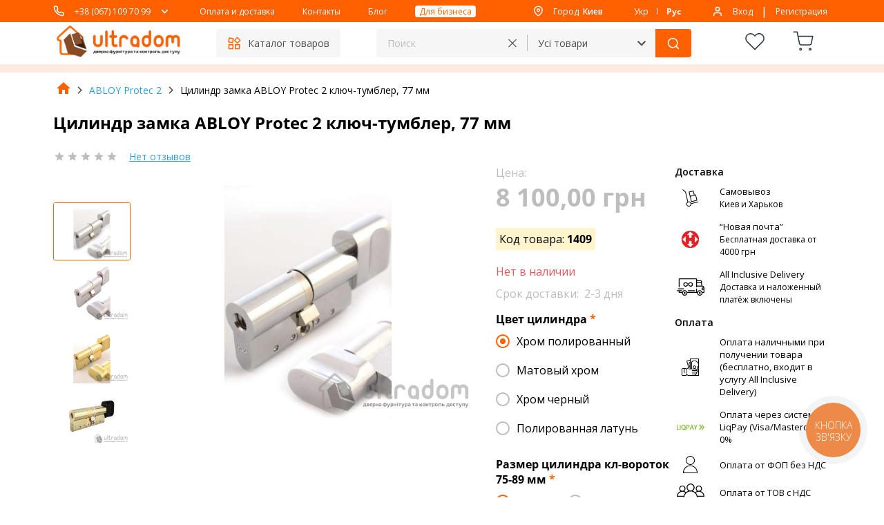

--- FILE ---
content_type: text/html; charset=utf-8
request_url: https://ultradom.com.ua/products/tsilindr-zamku-abloy-protec-2-kliuch-komir-77-mm1409
body_size: 28024
content:
<!DOCTYPE html><html lang="ru-UA" prefix="og: https://ogp.me/ns#"><head>
    <meta charset="utf-8">
    <meta name="viewport" content="width=device-width, initial-scale=1.0, user-scalable=0, minimum-scale=1.0, maximum-scale=1.0">
    <title>Цилиндр замка ABLOY Protec 2 ключ-вороток, 77 мм купить — цена в интернет-магазине Ультрадом</title>
    <base href="/">

    <link rel="icon" type="image/x-icon" href="favicon.ico">

    <link rel="dns-prefetch" href="//www.googletagmanager.com">
    <link rel="dns-prefetch" href="//widgets.binotel.com">
    <link rel="dns-prefetch" href="//static.liqpay.ua">
    <link rel="dns-prefetch" href="//fonts.googleapis.com">

    <!-- Google Tag Manager -->
    <script defer="">
        var availableDomains = ['ultradom.com.ua'];
        for (var i = 0; i < availableDomains.length; i++) {
            var availableDomain = availableDomains[i];
            if (window.location.host.indexOf(availableDomain) > -1) {
                (function(w,d,s,l,i){w[l]=w[l]||[];w[l].push({'gtm.start':
                new Date().getTime(),event:'gtm.js'});var f=d.getElementsByTagName(s)[0],
                j=d.createElement(s),dl=l!='dataLayer'?'&l='+l:'';j.defer=true;j.src=
                'https://www.googletagmanager.com/gtm.js?id='+i+dl;f.parentNode.insertBefore(j,f);
                })(window,document,'script','dataLayer','GTM-TXLHMV7');
            }
        }
    </script>
    <!-- End Google Tag Manager -->

    <!-- Global site tag (gtag.js) - Google Ads: 1042675445 -->
    <script defer="" src="https://www.googletagmanager.com/gtag/js?id=AW-1042675445"></script>
    <script defer="" type="text/javascript">
        var availableDomains = ['ultradom.com.ua'];
        for (var i = 0; i < availableDomains.length; i++) {
            var availableDomain = availableDomains[i];
            if (window.location.host.indexOf(availableDomain) > -1) {
                window.dataLayer = window.dataLayer || [];
                function gtag(){dataLayer.push(arguments);}
                gtag('js', new Date());

                gtag('config', 'AW-1042675445');

                break;
            }
        }
    </script>

    <script type="text/javascript">
        document.addEventListener("DOMContentLoaded", function() {
            (function(d, w, s) {
                var widgetHash = 'gb6yu0edk8yf3wd62v93', gcw = d.createElement(s);
                gcw.type = 'text/javascript';
                gcw.defer = true;
                gcw.src = '//widgets.binotel.com/getcall/widgets/'+ widgetHash +'.js';
                var sn = d.getElementsByTagName(s)[0];
                sn.parentNode.insertBefore(gcw, sn);
            })(document, window, 'script');

            // (function(d, w, s){
            //     var widgetChatHash = 'jTEH1MCilpoyMwEAySx0', bch = d.createElement(s);
            //     bch.type = 'text/javascript';
            //     bch.defer = true;
            //     bch.src = '//widgets.binotel.com/chat/widgets/' + widgetChatHash + '.js';
            //     var snChat = d.getElementsByTagName(s)[0];
            //     snChat.parentNode.insertBefore(bch, snChat);
            // })(document, window, 'script');
        });
    </script>

<!--    <script defer type="text/javascript">-->
<!--        (function(d, w, s) {-->
<!--            var widgetHash = 'gb6yu0edk8yf3wd62v93', gcw = d.createElement(s);-->
<!--            gcw.type = 'text/javascript';-->
<!--            gcw.defer = true;-->
<!--            gcw.src = '//widgets.binotel.com/getcall/widgets/'+ widgetHash +'.js';-->
<!--            var sn = d.getElementsByTagName(s)[0];-->
<!--            sn.parentNode.insertBefore(gcw, sn);-->
<!--        })(document, window, 'script');-->
<!--    </script>-->

<!--    <script defer type="text/javascript">-->
<!--        (function(d, w, s){-->
<!--            var widgetChatHash = 'jTEH1MCilpoyMwEAySx0', bch = d.createElement(s);-->
<!--            bch.type = 'text/javascript';-->
<!--            bch.defer = true;-->
<!--            bch.src = '//widgets.binotel.com/chat/widgets/' + widgetChatHash + '.js';-->
<!--            var snChat = d.getElementsByTagName(s)[0];-->
<!--            snChat.parentNode.insertBefore(bch, snChat);-->
<!--        })(document, window, 'script');-->
<!--    </script>-->

    <script defer="" src="https://static.liqpay.ua/libjs/checkout.js"></script>
<link rel="stylesheet" href="styles.dd98e00bee1283958b71.css"><style ng-transition="ultradom">.loading[_ngcontent-sc0]{position:fixed;z-index:999;height:2em;width:2em;overflow:show;margin:auto;top:0;left:0;bottom:0;right:0}.loading[_ngcontent-sc0]:before{content:"";display:block;position:fixed;top:0;left:0;width:100%;height:100%;background:#fff}.loading[_ngcontent-sc0]:not(:required){font:0/0 a;color:transparent;text-shadow:none;background-color:transparent;border:0}.loading[_ngcontent-sc0]:not(:required):after{content:"";display:block;font-size:10px;width:1em;height:1em;margin-top:-.5em;-webkit-animation:1.5s linear infinite spinner;animation:1.5s linear infinite spinner;border-radius:.5em;box-shadow:#ff6100 1.5em 0 0 0,#ff6100 1.1em 1.1em 0 0,#ff6100 0 1.5em 0 0,#ff6100 -1.1em 1.1em 0 0,#ff6100 -1.5em 0 0 0,#ff6100 -1.1em -1.1em 0 0,#ff6100 0 -1.5em 0 0,#ff6100 1.1em -1.1em 0 0}@-webkit-keyframes spinner{0%{transform:rotate(0)}100%{transform:rotate(360deg)}}@keyframes spinner{0%{transform:rotate(0)}100%{transform:rotate(360deg)}}</style><style ng-transition="ultradom">.content[_ngcontent-sc1]{min-height:calc(100vh - 550px)}@media (max-width:1032px){.content[_ngcontent-sc1]{padding-top:57px}}</style><style ng-transition="ultradom">.header-desktop[_ngcontent-sc2]{position:relative;z-index:100;height:99px}.header-desktop[_ngcontent-sc2]   .bg-orange[_ngcontent-sc2]{background-color:#ff6100}.header-desktop[_ngcontent-sc2]   .bg-orange[_ngcontent-sc2]   .header-links-wrapper[_ngcontent-sc2]{display:flex;justify-content:space-between;flex-wrap:wrap;align-items:center;color:#fff}.header-desktop[_ngcontent-sc2]   .bg-orange[_ngcontent-sc2]   .header-links-wrapper[_ngcontent-sc2]   .header-links-part[_ngcontent-sc2]{display:flex;flex-wrap:nowrap;align-items:center}.header-desktop[_ngcontent-sc2]   .bg-orange[_ngcontent-sc2]   .header-links-wrapper[_ngcontent-sc2]   .header-links[_ngcontent-sc2]{display:flex;align-items:center;font-size:12px;padding:5px}.header-desktop[_ngcontent-sc2]   .bg-orange[_ngcontent-sc2]   .header-links-wrapper[_ngcontent-sc2]   .header-links[_ngcontent-sc2]   img[_ngcontent-sc2]{margin-right:14px}.header-desktop[_ngcontent-sc2]   .bg-orange[_ngcontent-sc2]   .header-links-wrapper[_ngcontent-sc2]   .header-links[_ngcontent-sc2]   .header-city[_ngcontent-sc2], .header-desktop[_ngcontent-sc2]   .bg-orange[_ngcontent-sc2]   .header-links-wrapper[_ngcontent-sc2]   .header-links[_ngcontent-sc2]   .header-name[_ngcontent-sc2]{max-height:16px;overflow:hidden;text-overflow:ellipsis;text-align:right;font-size:12px}.header-desktop[_ngcontent-sc2]   .bg-orange[_ngcontent-sc2]   .header-links-wrapper[_ngcontent-sc2]   .header-links[_ngcontent-sc2]   .header-city[_ngcontent-sc2]{max-width:170px}.header-desktop[_ngcontent-sc2]   .bg-orange[_ngcontent-sc2]   .header-links-wrapper[_ngcontent-sc2]   .header-links[_ngcontent-sc2]   .header-city[_ngcontent-sc2]   span[_ngcontent-sc2]{font-weight:600}.header-desktop[_ngcontent-sc2]   .bg-orange[_ngcontent-sc2]   .header-links-wrapper[_ngcontent-sc2]   .header-links[_ngcontent-sc2]   .header-name[_ngcontent-sc2]{max-width:280px;font-weight:600}.header-desktop[_ngcontent-sc2]   .bg-orange[_ngcontent-sc2]   .header-links-wrapper[_ngcontent-sc2]   .header-links[_ngcontent-sc2]   .margin-right[_ngcontent-sc2]{margin-right:12px}.header-desktop[_ngcontent-sc2]   .bg-orange[_ngcontent-sc2]   .header-links-wrapper[_ngcontent-sc2]   .header-links[_ngcontent-sc2]   .margin-right-bigger[_ngcontent-sc2]{margin-right:40px}.header-desktop[_ngcontent-sc2]   .bg-orange[_ngcontent-sc2]   .header-links-wrapper[_ngcontent-sc2]   .header-links[_ngcontent-sc2]   a[_ngcontent-sc2], .header-desktop[_ngcontent-sc2]   .bg-orange[_ngcontent-sc2]   .header-links-wrapper[_ngcontent-sc2]   .header-links[_ngcontent-sc2]   span[_ngcontent-sc2]{white-space:nowrap;font-size:12px;cursor:pointer}.header-desktop[_ngcontent-sc2]   .bg-orange[_ngcontent-sc2]   .header-links-wrapper[_ngcontent-sc2]   .header-links[_ngcontent-sc2]   a[_ngcontent-sc2]:hover, .header-desktop[_ngcontent-sc2]   .bg-orange[_ngcontent-sc2]   .header-links-wrapper[_ngcontent-sc2]   .header-links[_ngcontent-sc2]   span[_ngcontent-sc2]:hover{text-decoration:underline}.header-desktop[_ngcontent-sc2]   .bg-orange[_ngcontent-sc2]   .header-links-wrapper[_ngcontent-sc2]   .header-links[_ngcontent-sc2]   .white-link[_ngcontent-sc2]{color:#ff6100;margin-left:40px;padding:0 6px;border-radius:4px;background:#fff}.header-desktop[_ngcontent-sc2]   .bg-orange[_ngcontent-sc2]   .header-links-wrapper[_ngcontent-sc2]   .header-links[_ngcontent-sc2]   .white-link[_ngcontent-sc2]:hover{text-decoration:none}.header-desktop[_ngcontent-sc2]   .bg-orange[_ngcontent-sc2]   .header-links-wrapper[_ngcontent-sc2]   .header-lang[_ngcontent-sc2]{margin:0 40px}.header-desktop[_ngcontent-sc2]   .header-container[_ngcontent-sc2]{background:#fff}.header-desktop[_ngcontent-sc2]   .catalog-tree[_ngcontent-sc2]{width:269px;position:absolute;top:70px;left:142px;z-index:100}@media (max-width:1365px){.header-desktop[_ngcontent-sc2]   .catalog-tree[_ngcontent-sc2]{left:8%}}@media (max-width:1280px){.header-desktop[_ngcontent-sc2]   .catalog-tree[_ngcontent-sc2]{left:6%}}@media (max-width:1200px){.header-desktop[_ngcontent-sc2]   .catalog-tree[_ngcontent-sc2]{left:3%}}@media (max-width:1150px){.header-desktop[_ngcontent-sc2]   .catalog-tree[_ngcontent-sc2]{left:4px}}@media (max-width:1042px){.header-desktop[_ngcontent-sc2]   .catalog-tree[_ngcontent-sc2]{left:0}}.header-desktop[_ngcontent-sc2]   .header-content-wrapper[_ngcontent-sc2]{position:relative;display:flex;justify-content:space-between;flex-wrap:wrap;align-items:center;background-color:#fff;width:100%;transition:all .3s linear 0s}.header-desktop[_ngcontent-sc2]   .header-content-wrapper[_ngcontent-sc2]   .logo[_ngcontent-sc2]{padding:5px}.header-desktop[_ngcontent-sc2]   .header-content-wrapper[_ngcontent-sc2]   .header-catalog[_ngcontent-sc2]{display:flex;align-items:center;background-color:#f6f6f6;border-radius:4px;padding:10px 16px;cursor:pointer}.header-desktop[_ngcontent-sc2]   .header-content-wrapper[_ngcontent-sc2]   .header-catalog[_ngcontent-sc2]   span[_ngcontent-sc2]{font-size:14px;color:#4f4f4f;padding-left:10px}.header-desktop[_ngcontent-sc2]   .header-content-wrapper[_ngcontent-sc2]   .header-notification[_ngcontent-sc2]{display:flex;align-items:center;padding:5px}.header-desktop[_ngcontent-sc2]   .header-content-wrapper[_ngcontent-sc2]   .header-notification[_ngcontent-sc2]   .action-btn[_ngcontent-sc2]{cursor:pointer;position:relative;margin:0 20px}@media (max-width:1160px){.header-desktop[_ngcontent-sc2]   .header-content-wrapper[_ngcontent-sc2]   .header-notification[_ngcontent-sc2]   .action-btn[_ngcontent-sc2]{margin:0 15px}}.header-desktop[_ngcontent-sc2]   .header-content-wrapper[_ngcontent-sc2]   .header-notification[_ngcontent-sc2]   .action-btn[_ngcontent-sc2]   .notification[_ngcontent-sc2]{border-radius:8px;height:16px;min-width:16px;padding:0 3px;background-color:#ff6100;color:#fff;font-size:12px;line-height:16px;text-align:center;position:absolute;left:18px;top:-4px}.header-desktop[_ngcontent-sc2]   .top-window[_ngcontent-sc2]{position:fixed;top:0;z-index:1000;box-shadow:0 4px 14px rgba(0,0,0,.25);width:100%;background-color:#fff}.header-desktop[_ngcontent-sc2]   .top-window[_ngcontent-sc2]   .header-content-wrapper[_ngcontent-sc2]{padding-top:0;padding-bottom:0}.header-desktop[_ngcontent-sc2]   .divider[_ngcontent-sc2]{height:12px;background-color:#feebdf}.header-mobile[_ngcontent-sc2]{display:none;position:fixed;top:0;left:0;z-index:200;width:100%;height:57px;padding:0 17px;background:#fff}@media (max-width:1032px){.header-desktop[_ngcontent-sc2]{display:none}.header-mobile[_ngcontent-sc2]{display:block}}.header-mobile[_ngcontent-sc2]   .container[_ngcontent-sc2]{display:flex;justify-content:space-between;flex-wrap:wrap;padding:10px 0;font-size:14px;color:#fff;border-bottom:1px solid #ff6100}.header-mobile[_ngcontent-sc2]   .container[_ngcontent-sc2]   .left[_ngcontent-sc2]{display:inherit;align-items:center}.header-mobile[_ngcontent-sc2]   .container[_ngcontent-sc2]   .left[_ngcontent-sc2]   .menu[_ngcontent-sc2]{margin-right:15px}.header-mobile[_ngcontent-sc2]   .container[_ngcontent-sc2]   .left[_ngcontent-sc2]   .logo[_ngcontent-sc2]{text-decoration:none;cursor:pointer;position:relative;top:2px}.header-mobile[_ngcontent-sc2]   .container[_ngcontent-sc2]   .right[_ngcontent-sc2]{display:inherit;align-items:center}.header-mobile[_ngcontent-sc2]   .container[_ngcontent-sc2]   .right[_ngcontent-sc2]   .action-btn[_ngcontent-sc2]{margin-right:16px;cursor:pointer;position:relative}.header-mobile[_ngcontent-sc2]   .container[_ngcontent-sc2]   .right[_ngcontent-sc2]   .action-btn[_ngcontent-sc2]   .notification[_ngcontent-sc2]{border-radius:8px;height:16px;min-width:16px;padding:0 3px;background-color:#ff6100;color:#fff;font-size:12px;line-height:16px;text-align:center;position:absolute;left:12px;top:-8px}.header-mobile[_ngcontent-sc2]   .container[_ngcontent-sc2]   .right[_ngcontent-sc2]   .action-btn[_ngcontent-sc2]   .hidden-phones[_ngcontent-sc2]{display:none;position:absolute;z-index:3000;top:30px;right:0;margin:0;padding:10px 25px 10px 15px;border:1px solid #bdbdbd;border-radius:4px;background:#fff;box-shadow:0 4px 14px rgba(0,0,0,.25)}.header-mobile[_ngcontent-sc2]   .container[_ngcontent-sc2]   .right[_ngcontent-sc2]   .action-btn[_ngcontent-sc2]   .hidden-phones[_ngcontent-sc2]   div[_ngcontent-sc2]{margin-bottom:5px}.header-mobile[_ngcontent-sc2]   .container[_ngcontent-sc2]   .right[_ngcontent-sc2]   .action-btn[_ngcontent-sc2]   .hidden-phones[_ngcontent-sc2]   a[_ngcontent-sc2]{display:flex;align-items:center;cursor:pointer;font-size:12px;color:#4f4f4f;white-space:nowrap}.header-mobile[_ngcontent-sc2]   .container[_ngcontent-sc2]   .right[_ngcontent-sc2]   .action-btn[_ngcontent-sc2]   .hidden-phones[_ngcontent-sc2]   b[_ngcontent-sc2]{font-size:12px;color:#4f4f4f;white-space:nowrap}.header-mobile[_ngcontent-sc2]   .container[_ngcontent-sc2]   .right[_ngcontent-sc2]   .action-btn[_ngcontent-sc2]   .hidden-phones--show[_ngcontent-sc2]{display:block}.header-mobile[_ngcontent-sc2]   .container[_ngcontent-sc2]   .right[_ngcontent-sc2]   .last-btn[_ngcontent-sc2]{margin-right:0}.header-mobile[_ngcontent-sc2]   .separator[_ngcontent-sc2]{height:12px;background:#feebdf}.side-nav[_ngcontent-sc2]{position:fixed;top:0;height:100%;width:270px;background:#fff;z-index:201}.left-0[_ngcontent-sc2]{left:0}.right-0[_ngcontent-sc2]{right:0}.right-46[_ngcontent-sc2]{right:-46px}.left-46[_ngcontent-sc2]{left:-46px}.side-nav-inner[_ngcontent-sc2]{width:100%;height:100%;overflow-y:auto;padding:15px 15px 0}.side-nav-inner[_ngcontent-sc2]   .side-nav-head[_ngcontent-sc2]   .inner[_ngcontent-sc2]{display:flex;justify-content:space-between;align-items:center;padding-bottom:15px;border-bottom:1px solid #ff6100;margin-bottom:10px}.side-nav-inner[_ngcontent-sc2]   .side-nav-head[_ngcontent-sc2]   .inner[_ngcontent-sc2]   .logo[_ngcontent-sc2]{text-decoration:none;cursor:pointer;position:relative;top:2px}.side-nav-inner[_ngcontent-sc2]   .side-nav-head[_ngcontent-sc2]   .inner[_ngcontent-sc2]   .title[_ngcontent-sc2]{font-size:16px;font-weight:700}.side-nav-inner[_ngcontent-sc2]   .side-nav-head[_ngcontent-sc2]   .inner[_ngcontent-sc2]   .close-btn[_ngcontent-sc2]{cursor:pointer}.side-nav-inner[_ngcontent-sc2]   .side-nav-body[_ngcontent-sc2]   .links[_ngcontent-sc2]{list-style:none;widows:100%;border-bottom:1px solid #ff6100}.side-nav-inner[_ngcontent-sc2]   .side-nav-body[_ngcontent-sc2]   .links[_ngcontent-sc2]:last-child{border-bottom:none}.side-nav-inner[_ngcontent-sc2]   .side-nav-body[_ngcontent-sc2]   .links[_ngcontent-sc2]   li[_ngcontent-sc2]{padding:10px 0}.side-nav-inner[_ngcontent-sc2]   .side-nav-body[_ngcontent-sc2]   .links[_ngcontent-sc2]   li[_ngcontent-sc2]   a[_ngcontent-sc2], .side-nav-inner[_ngcontent-sc2]   .side-nav-body[_ngcontent-sc2]   .links[_ngcontent-sc2]   li[_ngcontent-sc2]   span[_ngcontent-sc2]{font-size:16px;text-decoration:none;cursor:pointer;display:flex;align-items:center}.side-nav-inner[_ngcontent-sc2]   .side-nav-body[_ngcontent-sc2]   .links[_ngcontent-sc2]   li[_ngcontent-sc2]   img[_ngcontent-sc2]{margin-right:15px}.side-nav-bg[_ngcontent-sc2]{position:fixed;top:0;left:0;right:0;bottom:0;z-index:201;background:rgba(51,51,51,.6)}.search-bg[_ngcontent-sc2]{position:fixed;top:122px;left:0;right:0;bottom:0;z-index:201;background:rgba(51,51,51,.6)}.search-container[_ngcontent-sc2]{position:fixed;top:57px;width:100%;z-index:201}.search-container[_ngcontent-sc2]   .search-input-container[_ngcontent-sc2]{background-color:#ff6100;display:flex;justify-content:space-between;padding:20px 17px}.search-container[_ngcontent-sc2]   .search-input-container[_ngcontent-sc2]   .input-search[_ngcontent-sc2]{background-color:transparent;color:#fff;box-shadow:inset 0 0 0 50px transparent;-webkit-box-shadow:inset 0 0 0 50px transparent;width:74%;border:none;border-bottom:1px solid rgba(255,255,255,.61);border-radius:0}.search-container[_ngcontent-sc2]   .search-input-container[_ngcontent-sc2]   .input-search[_ngcontent-sc2]::-moz-placeholder{color:#fff}.search-container[_ngcontent-sc2]   .search-input-container[_ngcontent-sc2]   .input-search[_ngcontent-sc2]:-ms-input-placeholder{color:#fff}.search-container[_ngcontent-sc2]   .search-input-container[_ngcontent-sc2]   .input-search[_ngcontent-sc2]::placeholder{color:#fff}</style><style ng-transition="ultradom">footer[_ngcontent-sc3]   .footer-menu-wrapper[_ngcontent-sc3]{display:flex;justify-content:space-between;flex-wrap:wrap;padding-top:40px;padding-bottom:25px}footer[_ngcontent-sc3]   .footer-menu-wrapper[_ngcontent-sc3]   .footer-col[_ngcontent-sc3]{padding:0 5px}footer[_ngcontent-sc3]   .footer-menu-wrapper[_ngcontent-sc3]   .footer-col[_ngcontent-sc3]   ul[_ngcontent-sc3]   li[_ngcontent-sc3]{cursor:pointer;margin-bottom:15px;color:#4f4f4f}footer[_ngcontent-sc3]   .footer-menu-wrapper[_ngcontent-sc3]   .footer-col[_ngcontent-sc3]   .footer-col-title[_ngcontent-sc3]{height:90px}footer[_ngcontent-sc3]   .footer-menu-wrapper[_ngcontent-sc3]   .footer-col[_ngcontent-sc3]   .footer-col-title[_ngcontent-sc3]   p[_ngcontent-sc3]{color:#000;font-size:18px;font-weight:700;text-transform:uppercase;padding-top:10px}@media (max-width:1032px){footer[_ngcontent-sc3]   .footer-menu-wrapper[_ngcontent-sc3]{flex-direction:column;padding-top:0;border-bottom:12px solid #feebdf}footer[_ngcontent-sc3]   .footer-menu-wrapper[_ngcontent-sc3]   .footer-col[_ngcontent-sc3]{padding-top:30px;padding-left:17px}footer[_ngcontent-sc3]   .footer-menu-wrapper[_ngcontent-sc3]   .footer-col[_ngcontent-sc3]   .footer-col-title[_ngcontent-sc3]{height:auto}footer[_ngcontent-sc3]   .footer-menu-wrapper[_ngcontent-sc3]   .footer-col[_ngcontent-sc3]   .footer-col-title[_ngcontent-sc3]   p[_ngcontent-sc3]{font-size:14px;padding-top:0;padding-bottom:20px}footer[_ngcontent-sc3]   .footer-menu-wrapper[_ngcontent-sc3]   .footer-col[_ngcontent-sc3]   ul[_ngcontent-sc3]   li[_ngcontent-sc3]{color:#000}}footer[_ngcontent-sc3]   .footer-menu-wrapper[_ngcontent-sc3]   .footer-col[_ngcontent-sc3]   ul[_ngcontent-sc3]   li[_ngcontent-sc3]   .callback[_ngcontent-sc3]{display:flex;align-items:center}footer[_ngcontent-sc3]   .footer-menu-wrapper[_ngcontent-sc3]   .footer-col[_ngcontent-sc3]   ul[_ngcontent-sc3]   li[_ngcontent-sc3]   .callback[_ngcontent-sc3]   img[_ngcontent-sc3]{margin-right:5px}footer[_ngcontent-sc3]   .footer-menu-wrapper[_ngcontent-sc3]   .footer-col[_ngcontent-sc3]   ul[_ngcontent-sc3]   li[_ngcontent-sc3]:hover{color:#ff6100;text-decoration:underline}@media (max-width:1032px){footer[_ngcontent-sc3]   .footer-menu-wrapper[_ngcontent-sc3]   .footer-col[_ngcontent-sc3]   ul[_ngcontent-sc3]   li[_ngcontent-sc3]   .callback[_ngcontent-sc3]   img[_ngcontent-sc3]{margin-right:25px}footer[_ngcontent-sc3]   .footer-menu-wrapper[_ngcontent-sc3]   .footer-col-hidden[_ngcontent-sc3]{display:none}}footer[_ngcontent-sc3]   .bg-orange[_ngcontent-sc3]{background-color:#ff6100}footer[_ngcontent-sc3]   .bg-orange[_ngcontent-sc3]   .footer-copyright-wrapper[_ngcontent-sc3]{display:flex;justify-content:space-between;flex-wrap:wrap;align-items:center;padding-top:20px;padding-bottom:20px;color:#fff;font-weight:600}@media (max-width:1032px){footer[_ngcontent-sc3]   .bg-orange[_ngcontent-sc3]   .footer-copyright-wrapper[_ngcontent-sc3]{flex-direction:column;align-items:center;padding:20px 0;color:#000;background:#fff;font-weight:400}footer[_ngcontent-sc3]   .bg-orange[_ngcontent-sc3]   .footer-copyright-wrapper[_ngcontent-sc3]   p[_ngcontent-sc3]   .lazy-ants[_ngcontent-sc3]{color:#2d9cdb}}footer[_ngcontent-sc3]   .bg-orange[_ngcontent-sc3]   .footer-copyright-wrapper[_ngcontent-sc3]   p[_ngcontent-sc3]{display:flex;align-items:center}footer[_ngcontent-sc3]   .bg-orange[_ngcontent-sc3]   .footer-copyright-wrapper[_ngcontent-sc3]   p[_ngcontent-sc3]   img[_ngcontent-sc3]{width:18px;margin-right:5px}footer[_ngcontent-sc3]   .bg-orange[_ngcontent-sc3]   .footer-copyright-wrapper[_ngcontent-sc3]   p[_ngcontent-sc3]   .lazy-ants[_ngcontent-sc3]{text-decoration:underline;margin-left:5px}@media (max-width:667px){footer[_ngcontent-sc3]   .bg-orange[_ngcontent-sc3]   .footer-copyright-wrapper[_ngcontent-sc3]   p[_ngcontent-sc3]:first-child{flex-direction:column}}</style><style ng-transition="ultradom">.scroll-to-top[_ngcontent-sc4]{position:fixed;right:3%;top:50%;transform:scale(.85);cursor:pointer;opacity:1;transition:opacity 250ms ease-in 0s;z-index:2}@media (max-width:767px){.scroll-to-top[_ngcontent-sc4]{transform:scale(.75)}}.scroll-to-top__inner[_ngcontent-sc4]{position:absolute;top:-8px;left:-8px;height:calc(100% + 16px);width:calc(100% + 16px);border-radius:50%;background:#4f4f4f;opacity:.06}.scroll-to-top__container[_ngcontent-sc4]{width:66px;height:66px;border-radius:50%;position:relative;flex:1;background:#ff6100}.scroll-to-top__container[_ngcontent-sc4]   .icon[_ngcontent-sc4]{background-image:url(/assets/icons/chevron-up-solid-white.svg);background-repeat:no-repeat;background-position:center;width:100%;height:100%;background-size:54%}</style><style ng-transition="ultradom">.message-wrapper[_ngcontent-sc5]{position:fixed;top:150px;right:30px;z-index:3000;padding:20px;max-width:300px;background-color:#2d9cdb;border-radius:4px;box-shadow:0 4px 14px rgba(0,0,0,.25);color:#fff}@media (max-width:1032px){.message-wrapper[_ngcontent-sc5]{right:10px}}</style><style ng-transition="ultradom">.callback-background-wrapper[_ngcontent-sc11]{position:fixed;top:0;left:0;width:100vw;height:100vh;padding:20px 0;background-color:rgba(0,0,0,.85);color:#4f4f4f;z-index:2000;display:flex;justify-content:center;align-items:center}.callback-background-wrapper[_ngcontent-sc11]   .callback-scroll-wrapper[_ngcontent-sc11]{width:-webkit-max-content;width:-moz-max-content;width:max-content;max-height:100%;overflow-y:auto}.callback-background-wrapper[_ngcontent-sc11]   .callback-scroll-wrapper[_ngcontent-sc11]   .callback-wrapper[_ngcontent-sc11]{width:auto;max-width:500px;padding:20px;background-color:#f6f6f6}.callback-background-wrapper[_ngcontent-sc11]   .callback-scroll-wrapper[_ngcontent-sc11]   .callback-wrapper[_ngcontent-sc11]   h1[_ngcontent-sc11]{text-align:center;position:relative}.callback-background-wrapper[_ngcontent-sc11]   .callback-scroll-wrapper[_ngcontent-sc11]   .callback-wrapper[_ngcontent-sc11]   h1[_ngcontent-sc11]   img[_ngcontent-sc11]{position:absolute;top:0;right:0}.callback-background-wrapper[_ngcontent-sc11]   .callback-scroll-wrapper[_ngcontent-sc11]   .callback-wrapper[_ngcontent-sc11]   .callback-text[_ngcontent-sc11]{font-size:14px;text-align:center;margin-top:10px}.callback-background-wrapper[_ngcontent-sc11]   .callback-scroll-wrapper[_ngcontent-sc11]   .callback-wrapper[_ngcontent-sc11]   .callback-form-label[_ngcontent-sc11]{margin-top:10px}.callback-background-wrapper[_ngcontent-sc11]   .callback-scroll-wrapper[_ngcontent-sc11]   .callback-wrapper[_ngcontent-sc11]   .callback-form-field[_ngcontent-sc11]{position:relative}.callback-background-wrapper[_ngcontent-sc11]   .callback-scroll-wrapper[_ngcontent-sc11]   .callback-wrapper[_ngcontent-sc11]   .callback-form-field[_ngcontent-sc11]   .callback-comment[_ngcontent-sc11]{width:100%;font-size:16px;border:1px solid #bdbdbd;border-radius:3px;padding:10px;resize:none;margin-top:5px}.callback-background-wrapper[_ngcontent-sc11]   .callback-scroll-wrapper[_ngcontent-sc11]   .callback-wrapper[_ngcontent-sc11]   .callback-form-field[_ngcontent-sc11]   .callback-input[_ngcontent-sc11]{width:100%;height:42px;line-height:42px;font-size:16px;border:1px solid #bdbdbd;border-radius:3px;padding:0 10px;margin:5px 0}.callback-background-wrapper[_ngcontent-sc11]   .callback-scroll-wrapper[_ngcontent-sc11]   .callback-wrapper[_ngcontent-sc11]   .callback-form-field[_ngcontent-sc11]   .error-text[_ngcontent-sc11]{bottom:-62px;max-width:265px}.callback-background-wrapper[_ngcontent-sc11]   .callback-scroll-wrapper[_ngcontent-sc11]   .callback-wrapper[_ngcontent-sc11]   .callback-form-field[_ngcontent-sc11]   .error-phone[_ngcontent-sc11]{bottom:-42px}.callback-background-wrapper[_ngcontent-sc11]   .callback-scroll-wrapper[_ngcontent-sc11]   .callback-wrapper[_ngcontent-sc11]   .callback-add-button[_ngcontent-sc11]{margin-top:20px}</style><style ng-transition="ultradom">.product-card-review[_ngcontent-sc12]{display:flex;align-items:center;margin-top:20px}.product-card-review[_ngcontent-sc12]   .vendor-code[_ngcontent-sc12]{font-size:14px;margin-right:25px}.product-card-review[_ngcontent-sc12]   .vendor-code[_ngcontent-sc12]   .text-bold[_ngcontent-sc12]{font-size:14px}.product-card-review[_ngcontent-sc12]   .product-card-review-link[_ngcontent-sc12]{font-size:14px;cursor:pointer}.product-card-info[_ngcontent-sc12]{display:flex}.product-card-info[_ngcontent-sc12]   .product-card-images[_ngcontent-sc12]{margin-top:30px;margin-bottom:30px}.product-card-info[_ngcontent-sc12]   .product-card-content[_ngcontent-sc12]{width:100%;padding-left:20px}.product-card-info[_ngcontent-sc12]   .product-card-content[_ngcontent-sc12]   .product-card-price-wrapper[_ngcontent-sc12]   .product-card-price[_ngcontent-sc12]{display:inline-block;font-size:36px;font-weight:700;margin-bottom:20px}@media (max-width:1032px){.product-card-header[_ngcontent-sc12]{padding-top:42px}.product-card-review[_ngcontent-sc12]{margin-top:0;margin-bottom:20px;justify-content:space-between}.product-card-info[_ngcontent-sc12]{flex-direction:column}.product-card-info[_ngcontent-sc12]   .product-card-images[_ngcontent-sc12]{margin-top:0;margin-bottom:0}.product-card-info[_ngcontent-sc12]   .product-card-content[_ngcontent-sc12]{padding:0 17px}.product-card-info[_ngcontent-sc12]   .product-card-content[_ngcontent-sc12]   .product-card-price-wrapper[_ngcontent-sc12]   .product-card-price[_ngcontent-sc12]{font-size:32px}}.product-card-info[_ngcontent-sc12]   .product-card-content[_ngcontent-sc12]   .product-card-price-wrapper[_ngcontent-sc12]   .product-card-code[_ngcontent-sc12]{padding:5px;background-color:#fff4cb;margin-bottom:20px;width:-webkit-fit-content;width:-moz-fit-content;width:fit-content}.product-card-info[_ngcontent-sc12]   .product-card-content[_ngcontent-sc12]   .product-card-price-wrapper[_ngcontent-sc12]   .product-full-price[_ngcontent-sc12]{font-size:28px;font-weight:600;color:#828282;text-decoration:line-through;margin-bottom:20px}.product-card-info[_ngcontent-sc12]   .product-card-content[_ngcontent-sc12]   .product-card-price-wrapper[_ngcontent-sc12]   .product-sale-price[_ngcontent-sc12]{margin-bottom:0;color:red}.product-card-info[_ngcontent-sc12]   .product-card-content[_ngcontent-sc12]   .product-card-options[_ngcontent-sc12]{padding:15px 0 20px}.product-card-info[_ngcontent-sc12]   .product-card-content[_ngcontent-sc12]   .product-card-options[_ngcontent-sc12]   .basket-thumbs[_ngcontent-sc12]{display:flex}.product-card-info[_ngcontent-sc12]   .product-card-content[_ngcontent-sc12]   .product-card-options[_ngcontent-sc12]   .basket-thumbs[_ngcontent-sc12]   .product-card-wishlist[_ngcontent-sc12]{margin-top:98px;margin-left:20px}.product-card-info[_ngcontent-sc12]   .product-card-content[_ngcontent-sc12]   .delivery[_ngcontent-sc12], .product-card-info[_ngcontent-sc12]   .product-card-content[_ngcontent-sc12]   .product-card-options[_ngcontent-sc12]   .basket-thumbs[_ngcontent-sc12]   .product-card-wishlist-basket[_ngcontent-sc12]{margin-top:10px}.product-card-description-wrapper[_ngcontent-sc12]{margin-top:20px}.items-header[_ngcontent-sc12]{display:flex;align-items:baseline;margin-bottom:20px}.items-header[_ngcontent-sc12]   h2[_ngcontent-sc12]{font-size:24px;font-weight:600;margin-right:30px}.page-title-review[_ngcontent-sc12]{border-top:1px dashed #bdbdbd;padding-top:20px;padding-bottom:20px;font-size:24px}h2[_ngcontent-sc12]{font-size:24px}h2[_ngcontent-sc12]   span[_ngcontent-sc12]{font-size:24px;font-weight:400}@media (max-width:1032px){.product-card-info[_ngcontent-sc12]   .product-card-content[_ngcontent-sc12]   .product-card-price-wrapper[_ngcontent-sc12]   .product-full-price[_ngcontent-sc12]{font-size:24px}.items-header[_ngcontent-sc12]{margin:17px}.items-header[_ngcontent-sc12]   h2[_ngcontent-sc12]{font-size:16px}h2[_ngcontent-sc12]{padding:0 17px;font-size:18px}h2[_ngcontent-sc12]   span[_ngcontent-sc12]{font-size:18px;font-weight:400}}</style><style ng-transition="ultradom">.breadcrumbs[_ngcontent-sc13]{background-color:#fff;width:100%}.breadcrumbs[_ngcontent-sc13]   .breadcrumb[_ngcontent-sc13]{padding:20px 5px;max-width:1440px;margin:0 auto;position:relative}.breadcrumbs[_ngcontent-sc13]   .breadcrumb__list[_ngcontent-sc13]{display:flex;align-items:center;flex-wrap:wrap}@media (max-width:1032px){.breadcrumbs[_ngcontent-sc13]{position:fixed;top:57px;left:0;width:100%;height:-webkit-fit-content;height:-moz-fit-content;height:fit-content;z-index:180;background-color:#fff}.breadcrumbs[_ngcontent-sc13]   .breadcrumb[_ngcontent-sc13]{padding:10px 17px}.breadcrumbs[_ngcontent-sc13]   .breadcrumb__list[_ngcontent-sc13]{flex-wrap:nowrap;width:100%;overflow-x:auto;-ms-overflow-style:none}.breadcrumbs[_ngcontent-sc13]   .breadcrumb__list[_ngcontent-sc13]::-webkit-scrollbar{display:none}}.breadcrumbs[_ngcontent-sc13]   .breadcrumb__list_link[_ngcontent-sc13]{color:#2d9cdb;text-decoration:none}.breadcrumbs[_ngcontent-sc13]   .breadcrumb__list_link[_ngcontent-sc13]:hover{color:#ff6100}.breadcrumbs[_ngcontent-sc13]   .breadcrumb__list_break[_ngcontent-sc13]{padding:0 10px}.breadcrumbs[_ngcontent-sc13]   .breadcrumb__list[_ngcontent-sc13]   span[_ngcontent-sc13]{font-size:14px;white-space:nowrap}.breadcrumbs[_ngcontent-sc13]   .breadcrumb[_ngcontent-sc13]:after{content:"";position:absolute;top:0;right:0;display:none;width:40px;height:42px;background:linear-gradient(90deg,rgba(255,255,255,0) 0,#fff 50%)}@media (max-width:1032px){.breadcrumbs[_ngcontent-sc13]   .breadcrumb[_ngcontent-sc13]:after{display:block}}</style><style ng-transition="ultradom"></style><style ng-transition="ultradom">.product-view-options-container[_ngcontent-sc19]{padding-bottom:20px}.product-view-options-container[_ngcontent-sc19]   p[_ngcontent-sc19]{font-weight:700}</style><style ng-transition="ultradom">.product-view-basket[_ngcontent-sc20]   .quantity-title[_ngcontent-sc20]{margin-bottom:10px;font-size:14px;font-weight:700}.product-view-basket[_ngcontent-sc20]   .product-view-amount[_ngcontent-sc20]{width:-webkit-max-content;width:-moz-max-content;width:max-content;margin-bottom:30px;background-color:#f6f6f6;border-radius:25px}.product-view-basket[_ngcontent-sc20]   .product-view-amount[_ngcontent-sc20]   .product-view-amount-button[_ngcontent-sc20]{display:inline-flex;justify-content:center;align-items:center;width:28px;height:28px;background-color:#ececec;border:none;vertical-align:top;cursor:pointer;border-radius:50%}.product-view-basket[_ngcontent-sc20]   .product-view-amount[_ngcontent-sc20]   input[_ngcontent-sc20]{width:38px;height:28px;line-height:28px;border:none;text-align:center;vertical-align:top;font-size:16px;font-weight:600;outline:0;background-color:#f6f6f6;box-shadow:none;-webkit-box-shadow:none}.in-basket[_ngcontent-sc20]{margin-top:20px}</style><style ng-transition="ultradom">span[_ngcontent-sc21]{display:flex;align-items:center}span[_ngcontent-sc21]   img[_ngcontent-sc21]{vertical-align:middle;height:24px;width:24px;cursor:pointer}@media (max-width:1032px){span[_ngcontent-sc21]   img[_ngcontent-sc21]{height:20px;width:20px}}</style><style ng-transition="ultradom">.product-view-reviews-wrapper[_ngcontent-sc29]{padding-top:20px;margin-bottom:20px;border-top:1px dashed #bdbdbd}@media (max-width:1032px){.product-view-reviews-wrapper[_ngcontent-sc29]{margin:20px 17px}}.product-view-reviews-wrapper[_ngcontent-sc29]   .reviews-header[_ngcontent-sc29]{font-size:24px;margin-bottom:20px}.product-view-reviews-wrapper[_ngcontent-sc29]   .review-form[_ngcontent-sc29]{display:flex;justify-content:space-between}.product-view-reviews-wrapper[_ngcontent-sc29]   .review-item[_ngcontent-sc29]{margin:20px 0;border-bottom:1px dashed #bdbdbd}.product-view-reviews-wrapper[_ngcontent-sc29]   .review-item[_ngcontent-sc29]   .review-author-info[_ngcontent-sc29]{display:flex;margin-bottom:14px}.product-view-reviews-wrapper[_ngcontent-sc29]   .review-item[_ngcontent-sc29]   .review-author-info[_ngcontent-sc29]   p[_ngcontent-sc29]{transform:scale(.8);height:14px}.product-view-reviews-wrapper[_ngcontent-sc29]   .review-item[_ngcontent-sc29]   .review-author-info[_ngcontent-sc29]   span[_ngcontent-sc29]{font-weight:600;font-size:16px;line-height:22px}.product-view-reviews-wrapper[_ngcontent-sc29]   .review-item[_ngcontent-sc29]   .review-body[_ngcontent-sc29]{font-size:15px;line-height:160%;margin-bottom:14px}.product-view-reviews-wrapper[_ngcontent-sc29]   .review-item[_ngcontent-sc29]   .color-gray[_ngcontent-sc29]{font-size:14px;line-height:19px;margin-bottom:22px}.product-view-reviews-wrapper[_ngcontent-sc29]   .review-item[_ngcontent-sc29]   .review-answer[_ngcontent-sc29]{font-size:14px;font-weight:700;margin-bottom:22px;cursor:pointer}.product-view-reviews-wrapper[_ngcontent-sc29]   .review-item[_ngcontent-sc29]:last-child{border-bottom:none}.product-view-reviews-wrapper[_ngcontent-sc29]   .review-item[_ngcontent-sc29]   .answer-item[_ngcontent-sc29]{margin-left:30px}.product-view-reviews-wrapper[_ngcontent-sc29]   .show-more[_ngcontent-sc29]{background-color:transparent;border:none;color:#ff6100;font-weight:600;padding-bottom:6px;border-bottom:1px dashed #ff6100;cursor:pointer}</style><style ng-transition="ultradom">.subscribe[_ngcontent-sc30]{display:flex;justify-content:center;align-items:center;background:rgba(255,97,0,.11);padding:20px 0}@media (max-width:1023px){.subscribe[_ngcontent-sc30]{padding:20px 17px}}@media (max-width:667px){.subscribe[_ngcontent-sc30]{flex-direction:column}.subscribe[_ngcontent-sc30]   .subscribe-left[_ngcontent-sc30]{margin-bottom:20px}}.subscribe[_ngcontent-sc30]   .subscribe-left[_ngcontent-sc30]{display:flex;align-items:center}.subscribe[_ngcontent-sc30]   .subscribe-left[_ngcontent-sc30]   .subscribe-icon[_ngcontent-sc30]{margin-right:14px}.subscribe[_ngcontent-sc30]   .subscribe-left[_ngcontent-sc30]   .subscribe-text[_ngcontent-sc30]{font-size:16px;line-height:19px;color:#000;margin-right:30px}.subscribe[_ngcontent-sc30]   .subscribe-right[_ngcontent-sc30]{display:flex;align-items:center}.subscribe[_ngcontent-sc30]   .subscribe-right[_ngcontent-sc30]   .subscribe-form[_ngcontent-sc30]{position:relative;margin-right:40px}@media (max-width:667px){.subscribe[_ngcontent-sc30]   .subscribe-right[_ngcontent-sc30]{width:100%;justify-content:space-between}.subscribe[_ngcontent-sc30]   .subscribe-right[_ngcontent-sc30]   .subscribe-form[_ngcontent-sc30]{width:100%;margin-right:10px}}.subscribe[_ngcontent-sc30]   .subscribe-right[_ngcontent-sc30]   .subscribe-form-input[_ngcontent-sc30]{width:340px;font-size:14px;line-height:19px;color:#4f4f4f;padding:10px 16px;border:none}.subscribe[_ngcontent-sc30]   .subscribe-right[_ngcontent-sc30]   .subscribe-form[_ngcontent-sc30]   .text-error[_ngcontent-sc30]{position:absolute;top:50px;right:-10px;z-index:100;background-color:#eb5757;padding:10px;color:#fff;font-size:14px;text-align:center;width:-webkit-fit-content;width:-moz-fit-content;width:fit-content;max-width:570px;box-shadow:0 4px 14px rgba(0,0,0,.25)}.subscribe[_ngcontent-sc30]   .subscribe-right[_ngcontent-sc30]   .subscribe-form[_ngcontent-sc30]   .text-error[_ngcontent-sc30]:after{content:"";position:absolute;top:-5px;right:20px;border:5px solid #eb5757;transform:rotate(45deg)}.subscribe[_ngcontent-sc30]   .subscribe-right[_ngcontent-sc30]   .subscribe-button[_ngcontent-sc30]{font-weight:600;font-size:12px;line-height:16px;letter-spacing:.1em;text-transform:uppercase;color:#fff;background:#ff6100;padding:12px 34px;border:none;cursor:pointer}@media (max-width:667px){.subscribe[_ngcontent-sc30]   .subscribe-right[_ngcontent-sc30]   .subscribe-form-input[_ngcontent-sc30]{width:100%}.subscribe[_ngcontent-sc30]   .subscribe-right[_ngcontent-sc30]   .subscribe-button[_ngcontent-sc30]{font-size:10px;padding:12px 16px}}.subscribe[_ngcontent-sc30]   .disabled[_ngcontent-sc30]{cursor:not-allowed}.subscribe-successfully[_ngcontent-sc30]{display:flex;justify-content:center;align-items:center;position:fixed;top:0;left:0;z-index:100;width:100%;height:100%;background:rgba(0,0,0,.3)}.subscribe-successfully-block[_ngcontent-sc30]{position:relative;display:flex;flex-direction:column;align-items:center;width:580px;background:#fff;border-radius:5px}.subscribe-successfully-block[_ngcontent-sc30]   .block-title[_ngcontent-sc30]{font-size:24px;color:#000;text-align:center;margin-top:20px;margin-bottom:55px}.subscribe-successfully-block[_ngcontent-sc30]   .block-close[_ngcontent-sc30]{position:absolute;top:15px;right:13px;z-index:100;cursor:pointer}.subscribe-successfully-block[_ngcontent-sc30]   .block-text[_ngcontent-sc30]{font-size:24px;font-weight:600;text-align:center;color:#000;margin-top:25px;margin-bottom:35px}</style><style ng-transition="ultradom">.product-view-reviews[_ngcontent-sc32]{width:100%;max-width:400px;margin-bottom:55px}.product-view-reviews[_ngcontent-sc32]   .review-header[_ngcontent-sc32]{display:flex;align-items:center}.product-view-reviews[_ngcontent-sc32]   .review-header[_ngcontent-sc32]   h4[_ngcontent-sc32]{font-size:22px;margin-right:20px}@media (max-width:1032px){.product-view-reviews[_ngcontent-sc32]   .review-header[_ngcontent-sc32]   h4[_ngcontent-sc32]{font-size:18px}}.product-view-reviews[_ngcontent-sc32]   .review-form-field[_ngcontent-sc32]{position:relative}.product-view-reviews[_ngcontent-sc32]   .review-form-field[_ngcontent-sc32]   .review-comment[_ngcontent-sc32]{width:100%;font-size:16px;border:1px solid #bdbdbd;border-radius:3px;padding:10px;resize:none;margin-top:10px}.product-view-reviews[_ngcontent-sc32]   .review-form-field[_ngcontent-sc32]   .review-email[_ngcontent-sc32]{width:100%;height:42px;line-height:42px;font-size:16px;border:1px solid #bdbdbd;border-radius:3px;padding:0 10px;margin:10px 0 5px}.product-view-reviews[_ngcontent-sc32]   .review-form-field[_ngcontent-sc32]   .error-text[_ngcontent-sc32]{bottom:-42px;max-width:546px}.product-view-reviews[_ngcontent-sc32]   .review-form-authorization[_ngcontent-sc32]{display:flex;justify-content:space-between;align-items:center;margin:10px 0}.product-view-reviews[_ngcontent-sc32]   .review-form-authorization[_ngcontent-sc32]   .review-password[_ngcontent-sc32]{width:240px;height:42px;line-height:42px;font-size:16px;border:1px solid #bdbdbd;border-radius:3px 0 0 3px;padding:0 10px;margin-left:10px}.product-view-reviews[_ngcontent-sc32]   .review-send-button[_ngcontent-sc32]{margin-top:10px}</style><style ng-transition="ultradom">.feedback-rates-wrapper[_ngcontent-sc33]{display:flex;width:-webkit-max-content;width:-moz-max-content;width:max-content;background-color:#f6f6f6;padding:35px;margin-top:40px}@media (max-width:1065px){.feedback-rates-wrapper[_ngcontent-sc33]{display:none}}.feedback-rates-wrapper[_ngcontent-sc33]   .stars[_ngcontent-sc33]{margin-right:40px;min-width:110px}.feedback-rates-wrapper[_ngcontent-sc33]   .stars__rating[_ngcontent-sc33]{display:block;font-size:64px}.feedback-rates-wrapper[_ngcontent-sc33]   .stars__text[_ngcontent-sc33]{font-size:14px;color:#828282;width:100px;margin-top:13px}.feedback-rates-wrapper[_ngcontent-sc33]   .rate-info[_ngcontent-sc33]{display:grid;grid-template-columns:10px 282px 45px;grid-gap:10px;margin-bottom:15px}.feedback-rates-wrapper[_ngcontent-sc33]   .rate-info__number[_ngcontent-sc33], .feedback-rates-wrapper[_ngcontent-sc33]   .rate-info__percentage[_ngcontent-sc33]{font-weight:600;font-size:14px}.feedback-rates-wrapper[_ngcontent-sc33]   .rate-bar[_ngcontent-sc33]{display:block;position:relative;width:280px;height:3px;background-color:#bdbdbd;margin:auto 0}.feedback-rates-wrapper[_ngcontent-sc33]   .rate-bar__rate[_ngcontent-sc33]{display:inline-block;position:absolute;height:3px;background-color:#ff6100}</style><style ng-transition="ultradom">span[_ngcontent-sc35]{padding:0 2px;cursor:pointer}span[_ngcontent-sc35]   img[_ngcontent-sc35]{vertical-align:middle}</style><style ng-transition="ultradom">.stars[_ngcontent-sc15]{min-width:110px;height:25px}.stars[_ngcontent-sc15]   span[_ngcontent-sc15]{padding:0 2px}.stars[_ngcontent-sc15]   span[_ngcontent-sc15]   img[_ngcontent-sc15]{vertical-align:middle}</style><style ng-transition="ultradom">.images-wrapper[_ngcontent-sc16]{display:flex;flex-direction:row}@media (max-width:1032px){.images-wrapper[_ngcontent-sc16]{display:none}}.product-view-img[_ngcontent-sc16]{width:504px;height:398px;cursor:pointer}.product-view-img[_ngcontent-sc16]   img[_ngcontent-sc16]{width:100%;height:auto;max-height:380px;max-width:100%}.product-view-thumbnails[_ngcontent-sc16]{display:flex;flex-direction:column;justify-content:center;position:relative;margin-top:5px}.product-view-thumbnails[_ngcontent-sc16]   .thumbnail[_ngcontent-sc16]{display:none;margin-right:5px;border-top:none;cursor:pointer}.product-view-thumbnails[_ngcontent-sc16]   .thumbnail[_ngcontent-sc16]   .curr-img[_ngcontent-sc16]{border:1px solid #ff6100;border-radius:3px}.product-view-thumbnails[_ngcontent-sc16]   .active[_ngcontent-sc16]{display:block}.product-view-thumbnails[_ngcontent-sc16]   .product-to-left[_ngcontent-sc16]{position:absolute;top:-5px;left:38%;width:22px;height:25px;background:url(chevron-up-solid.svg);z-index:2;cursor:pointer}.product-view-thumbnails[_ngcontent-sc16]   .product-to-right[_ngcontent-sc16]{position:absolute;bottom:-5px;left:38%;width:22px;height:25px;background:url(chevron-down-solid.svg);z-index:2;cursor:pointer}.big-image-bg[_ngcontent-sc16]{position:fixed;top:0;left:0;width:100vw;height:100vh;z-index:900;background-color:rgba(0,0,0,.85)}.big-image-mask[_ngcontent-sc16]{position:fixed;top:50vh;left:50vw;transform:translate(-50%,-50%);width:-webkit-max-content;width:-moz-max-content;width:max-content;height:-webkit-max-content;height:-moz-max-content;height:max-content;max-height:100vh;overflow-y:auto;z-index:1000;cursor:pointer;display:none}.big-image-mask__active[_ngcontent-sc16]{display:block}.big-image-mask[_ngcontent-sc16]   .big-image[_ngcontent-sc16]{height:80vh;max-height:660px;width:-webkit-fit-content;width:-moz-fit-content;width:fit-content;background-color:#fff;border-radius:10px;padding:10px}.big-image-mask[_ngcontent-sc16]   .big-image[_ngcontent-sc16]   img[_ngcontent-sc16]{height:100%;width:auto}.big-image-left[_ngcontent-sc16]{position:fixed;top:50vh;left:40px;transform:translate(-50%,-50%);width:-webkit-max-content;width:-moz-max-content;width:max-content;height:-webkit-max-content;height:-moz-max-content;height:max-content;z-index:1000;cursor:pointer}.big-image-right[_ngcontent-sc16]{position:fixed;top:50vh;right:40px;transform:translate(50%,-50%);width:-webkit-max-content;width:-moz-max-content;width:max-content;height:-webkit-max-content;height:-moz-max-content;height:max-content;z-index:1000;cursor:pointer}</style><style ng-transition="ultradom">.product-view-shipping-payment-wrapper[_ngcontent-sc22]{display:flex;justify-content:space-between;flex-wrap:wrap}@media (max-width:1032px){.product-view-shipping-payment-wrapper[_ngcontent-sc22]{display:none}}.product-view-shipping-payment-wrapper[_ngcontent-sc22]   .product-view-shipping-payment[_ngcontent-sc22]{display:flex;flex-direction:column;justify-content:space-between}.product-view-shipping-payment-wrapper[_ngcontent-sc22]   .product-view-shipping-payment[_ngcontent-sc22]   h5[_ngcontent-sc22]{font-size:14px;font-weight:600;color:#000;margin-bottom:10px}.product-view-shipping-payment-wrapper[_ngcontent-sc22]   .product-view-shipping-payment[_ngcontent-sc22]   .product-view-shipping-payment-item[_ngcontent-sc22]{display:flex;align-items:center;margin-bottom:15px}.product-view-shipping-payment-wrapper[_ngcontent-sc22]   .product-view-shipping-payment[_ngcontent-sc22]   .product-view-shipping-payment-item[_ngcontent-sc22]   .img-wrapper[_ngcontent-sc22]{width:45px;min-width:45px;height:25px;margin-right:20px}.product-view-shipping-payment-wrapper[_ngcontent-sc22]   .product-view-shipping-payment[_ngcontent-sc22]   .product-view-shipping-payment-item[_ngcontent-sc22]   p[_ngcontent-sc22]{font-size:13px}.product-view-shipping-payment-wrapper[_ngcontent-sc22]   .product-view-shipping-payment[_ngcontent-sc22]   .product-view-shipping-payment-item[_ngcontent-sc22]   p[_ngcontent-sc22]   span[_ngcontent-sc22]{font-size:12px}</style><style ng-transition="ultradom">.info-wrapper[_ngcontent-sc34]{display:flex;align-items:center;padding:10px 20px;border:1px solid #ff6100;border-radius:3px;margin-bottom:20px;max-width:546px;margin-top:10px}@media (max-width:620px){.info-wrapper[_ngcontent-sc34]{width:100%}}.info-wrapper[_ngcontent-sc34]   img[_ngcontent-sc34]{margin-right:30px}.info-wrapper[_ngcontent-sc34]   p[_ngcontent-sc34]{color:#ff6100}.info-wrapper[_ngcontent-sc34]   p[_ngcontent-sc34]   span[_ngcontent-sc34]{color:#000}</style><style ng-transition="ultradom">.header-callback[_ngcontent-sc6]{position:relative;margin-right:40px}.header-callback[_ngcontent-sc6]   .action-btn[_ngcontent-sc6]{display:flex;align-items:center;cursor:pointer}.header-callback[_ngcontent-sc6]   .action-btn[_ngcontent-sc6]   a[_ngcontent-sc6]{font-size:12px;padding:0 15px}.header-callback[_ngcontent-sc6]   .action-btn[_ngcontent-sc6]   .arrow--rotate[_ngcontent-sc6]{transform:rotate(-180deg)}.header-callback[_ngcontent-sc6]   .hidden-phones[_ngcontent-sc6]{display:none;position:absolute;z-index:3000;top:26px;left:5px;margin:0;padding:10px 25px 10px 15px;border:1px solid #bdbdbd;border-radius:4px;background:#fff;box-shadow:0 4px 14px rgba(0,0,0,.25)}.header-callback[_ngcontent-sc6]   .hidden-phones[_ngcontent-sc6]   div[_ngcontent-sc6]{margin-bottom:5px}.header-callback[_ngcontent-sc6]   .hidden-phones[_ngcontent-sc6]   a[_ngcontent-sc6]{display:flex;align-items:center;cursor:pointer;font-size:12px;color:#4f4f4f;white-space:nowrap}.header-callback[_ngcontent-sc6]   .hidden-phones[_ngcontent-sc6]   b[_ngcontent-sc6]{font-size:12px;color:#4f4f4f;white-space:nowrap}.header-callback[_ngcontent-sc6]   .hidden-phones[_ngcontent-sc6]   span[_ngcontent-sc6]{cursor:pointer;font-size:12px;color:#4f4f4f;white-space:nowrap;text-decoration:underline}.header-callback[_ngcontent-sc6]   .hidden-phones--show[_ngcontent-sc6]{display:block}</style><style ng-transition="ultradom">.change-localization[_ngcontent-sc7]{display:flex;align-items:center}.change-localization__ru[_ngcontent-sc7], .change-localization__ua[_ngcontent-sc7]{color:#fff;font-size:12px;background:0 0;border:none;cursor:pointer}.change-localization__devider[_ngcontent-sc7]{display:inline-block;width:2px;height:10px;border-left:1px solid #fff;border-radius:20px;margin-right:12px;margin-left:12px}.change-localization[_ngcontent-sc7]   .active-lang[_ngcontent-sc7]{color:#fff;font-weight:700}@media (max-width:1032px){.change-localization__ru[_ngcontent-sc7], .change-localization__ua[_ngcontent-sc7]{font-size:14px;color:#4f4f4f}.change-localization__devider[_ngcontent-sc7]{border-left:1px solid #4f4f4f}.change-localization[_ngcontent-sc7]   .active-lang[_ngcontent-sc7]{font-weight:400;color:#ff6100}}</style><style ng-transition="ultradom">.header-search[_ngcontent-sc8]{position:relative;margin:0 5px}.header-search[_ngcontent-sc8]   form[_ngcontent-sc8]{display:flex;align-items:center}.header-search[_ngcontent-sc8]   form[_ngcontent-sc8]   .search-input-container[_ngcontent-sc8]{width:208px;height:41px;display:flex;justify-content:space-between;background-color:#f6f6f6;border-top-left-radius:4px;border-bottom-left-radius:4px}.header-search[_ngcontent-sc8]   form[_ngcontent-sc8]   .search-input-container[_ngcontent-sc8]   .search-input[_ngcontent-sc8]{background-color:transparent;color:#4f4f4f;-webkit-box-shadow:inset 0 0 0 50px transparent;width:173px;border:none;border-radius:0;font-size:14px;padding:10px 0 10px 16px}.header-search[_ngcontent-sc8]   form[_ngcontent-sc8]   .search-input-container[_ngcontent-sc8]   .search-input[_ngcontent-sc8]::-moz-placeholder{color:#bdbdbd}.header-search[_ngcontent-sc8]   form[_ngcontent-sc8]   .search-input-container[_ngcontent-sc8]   .search-input[_ngcontent-sc8]:-ms-input-placeholder{color:#bdbdbd}.header-search[_ngcontent-sc8]   form[_ngcontent-sc8]   .search-input-container[_ngcontent-sc8]   .search-input[_ngcontent-sc8]::placeholder{color:#bdbdbd}.header-search[_ngcontent-sc8]   form[_ngcontent-sc8]   .search-input-container[_ngcontent-sc8]   img[_ngcontent-sc8]{margin-right:5px;cursor:pointer}.header-search[_ngcontent-sc8]   form[_ngcontent-sc8]   .devider[_ngcontent-sc8]{height:41px;background-color:#f6f6f6;padding:8px 5px 8px 10px}.header-search[_ngcontent-sc8]   form[_ngcontent-sc8]   .devider[_ngcontent-sc8]   span[_ngcontent-sc8]{display:inline-block;width:1px;height:24px;background-color:#bdbdbd}.header-search[_ngcontent-sc8]   form[_ngcontent-sc8]   .search-category-container[_ngcontent-sc8]{width:180px;height:41px;padding-right:10px;background-color:#f6f6f6}.header-search[_ngcontent-sc8]   form[_ngcontent-sc8]   .search-category-container[_ngcontent-sc8]     .btn-value{height:41px;color:#4f4f4f;border-radius:0;background-color:#f6f6f6;border:none}.header-search[_ngcontent-sc8]   form[_ngcontent-sc8]   .search-buttom-container[_ngcontent-sc8]{width:52px;height:41px;display:flex;justify-content:center;align-items:center;background-color:#ff6100;border-top-right-radius:4px;border-bottom-right-radius:4px;cursor:pointer}.header-search[_ngcontent-sc8]   .search-result-container[_ngcontent-sc8]{position:absolute;top:42px;left:5px;z-index:200;width:440px;background-color:#fff;border:1px solid #bdbdbd;border-radius:4px;box-shadow:0 4px 14px rgba(0,0,0,.25)}.header-search[_ngcontent-sc8]   .search-result-container[_ngcontent-sc8]   li[_ngcontent-sc8]{padding:5px 15px;cursor:pointer}.header-search[_ngcontent-sc8]   .search-result-container[_ngcontent-sc8]   li[_ngcontent-sc8]   a[_ngcontent-sc8]{color:#4f4f4f;font-size:13px}.header-search[_ngcontent-sc8]   .search-result-container[_ngcontent-sc8]   li[_ngcontent-sc8]:hover{background-color:#bdbdbd}.header-search[_ngcontent-sc8]   .search-result-container[_ngcontent-sc8]   li[_ngcontent-sc8]:hover   a[_ngcontent-sc8]{color:#ff6100}.header-search[_ngcontent-sc8]   .search-result-container[_ngcontent-sc8]   div[_ngcontent-sc8]{padding:5px 15px;color:#4f4f4f;font-size:13px}</style><style ng-transition="ultradom">.basket-popup-wrapper[_ngcontent-sc9]{position:absolute;right:-9px;top:35px;z-index:2000;width:1000px;background-color:#fff;box-shadow:0 4px 14px rgba(0,0,0,.25)}.basket-popup-wrapper[_ngcontent-sc9]:after{content:"";position:absolute;top:-8px;right:10px;border:10px solid #ff6100;transform:rotate(45deg)}.basket-popup-wrapper[_ngcontent-sc9]   .basket-sum[_ngcontent-sc9]{display:flex;justify-content:flex-end;margin:20px}.basket-popup-wrapper[_ngcontent-sc9]   .basket-sum[_ngcontent-sc9]   .basket-total-quantity[_ngcontent-sc9]{font-size:18px;font-weight:600;text-align:right}.basket-popup-wrapper[_ngcontent-sc9]   .basket-sum[_ngcontent-sc9]   .basket-total[_ngcontent-sc9]{margin-top:20px;font-size:21px;font-weight:600;text-align:right}.basket-popup-wrapper[_ngcontent-sc9]   .basket-sum[_ngcontent-sc9]   .basket-total[_ngcontent-sc9]   span[_ngcontent-sc9]{font-size:21px;font-weight:700;color:#ff6100}.basket-popup-wrapper[_ngcontent-sc9]   .basket-sum[_ngcontent-sc9]   .basket-total-limit[_ngcontent-sc9]{font-weight:600;text-align:right;color:#eb5757}.basket-popup-wrapper[_ngcontent-sc9]   .basket-buttons[_ngcontent-sc9]{display:flex;justify-content:space-evenly;align-items:center;margin-bottom:20px}</style><style ng-transition="ultradom">.btn-group[_ngcontent-sc36]{position:relative}.btn-group[_ngcontent-sc36]   .bttn[_ngcontent-sc36]{display:inline-block;height:32px;line-height:30px;border:1px solid #bdbdbd;border-radius:3px;padding:0 10px;color:#4f4f4f;outline:0;background-color:#fff}.btn-group[_ngcontent-sc36]   .btn-value[_ngcontent-sc36]{width:100%;text-align:left;z-index:100;padding-right:34px;overflow:hidden;text-overflow:ellipsis;white-space:nowrap;background-color:#fff;background-image:url(/assets/icons/down-arr-black.svg);background-position:98% 50%;background-repeat:no-repeat;background-size:14px;font-size:14px;cursor:pointer}@media (max-width:667px){.btn-group[_ngcontent-sc36]   .btn-value[_ngcontent-sc36]{font-size:16px}}.btn-group[_ngcontent-sc36]   .dropdown-menu[_ngcontent-sc36]{min-width:100%;max-height:290px;overflow-y:auto;display:none;position:absolute;top:100%;top:calc(100% + 4px);left:0;z-index:1000;border:1px solid #bdbdbd;border-radius:3px;box-shadow:0 4px 14px rgba(0,0,0,.25);background-color:#fff;margin-bottom:20px}.btn-group[_ngcontent-sc36]   .dropdown-menu[_ngcontent-sc36]   .dropdown-item[_ngcontent-sc36]{width:100%;border:none;border-radius:0;text-align:left;overflow:hidden;text-overflow:ellipsis;white-space:nowrap;cursor:pointer;font-size:14px}.btn-group[_ngcontent-sc36]   .dropdown-menu[_ngcontent-sc36]   .dropdown-item[_ngcontent-sc36]:hover{background-color:#bdbdbd}.btn-group[_ngcontent-sc36]   .dropdown-menu[_ngcontent-sc36]   .active[_ngcontent-sc36]{font-weight:600;background-color:#f6f6f6}.btn-group[_ngcontent-sc36]   .show[_ngcontent-sc36]{display:block}</style><meta property="og:type" content="website"><meta property="og:image" content="https://ultradom.com.ua/assets/images/logo.png"><meta property="og:url" content="https://ultradom.com.ua/products/zamkovyj-cilindr-abloy-protec-2-klyuch-vorotok-77-mm"><style ng-transition="ultradom">.product-card-attributes[_ngcontent-sc23]{border-bottom:1px solid #bdbdbd}@media (max-width:1032px){.product-card-attributes[_ngcontent-sc23]{margin:0 17px;border-top:1px solid #bdbdbd}.product-card-attributes-item[_ngcontent-sc23]{flex-direction:column}}.product-card-attributes-item[_ngcontent-sc23]{display:flex;margin:20px 0}.product-card-attributes-item[_ngcontent-sc23]   .name[_ngcontent-sc23]{padding-right:20px;width:300px}@media (max-width:1032px){.product-card-attributes-item[_ngcontent-sc23]   .name[_ngcontent-sc23]{padding-right:0;padding-bottom:10px;width:100%}}</style><style ng-transition="ultradom">.prod-card-description[_ngcontent-sc26]{margin-bottom:20px;position:relative}@media (max-width:1032px){.prod-card-description[_ngcontent-sc26]{display:none}}.prod-card-description[_ngcontent-sc26]   .prod-card-description-item[_ngcontent-sc26]{padding:20px 0}.prod-card-description[_ngcontent-sc26]   .short-item[_ngcontent-sc26]{max-height:106px;overflow:hidden;text-overflow:ellipsis;position:relative}.prod-card-description[_ngcontent-sc26]   .short-item[_ngcontent-sc26]:after{position:absolute;bottom:0;left:0;height:40%;width:100%;content:"";background:linear-gradient(to top,#fff 0,rgba(255,255,255,0) 80%)}.prod-card-description[_ngcontent-sc26]   .short-item[_ngcontent-sc26]   iframe[_ngcontent-sc26]{width:auto;height:auto}.prod-card-description[_ngcontent-sc26]   .prod-card-description-button[_ngcontent-sc26]{background-color:transparent;border:none;color:#ff6100;font-weight:600;padding-bottom:6px;border-bottom:1px dashed #ff6100;cursor:pointer}.prod-card-description[_ngcontent-sc26]   .prod-card-description-image[_ngcontent-sc26]{margin-top:20px}</style><style ng-transition="ultradom">.radio-list[_ngcontent-sc31]{display:flex;flex-wrap:wrap}.radio-list[_ngcontent-sc31]   .radio-btn[_ngcontent-sc31]{position:relative}.radio-list[_ngcontent-sc31]   .radio-btn[_ngcontent-sc31]   .radio-title[_ngcontent-sc31]{display:block;position:relative;padding:10px 20px 10px 30px;z-index:9;cursor:pointer;width:-webkit-max-content;width:-moz-max-content;width:max-content;max-width:100%;overflow:hidden;text-overflow:ellipsis;white-space:nowrap}.radio-list[_ngcontent-sc31]   .radio-btn[_ngcontent-sc31]   input[type=radio][_ngcontent-sc31]{display:none}.radio-list[_ngcontent-sc31]   .radio-btn[_ngcontent-sc31]   input[type=radio][_ngcontent-sc31]:checked ~ .check[_ngcontent-sc31]{border:2px solid #ff6100}.radio-list[_ngcontent-sc31]   .radio-btn[_ngcontent-sc31]   input[type=radio][_ngcontent-sc31]:checked ~ .check[_ngcontent-sc31]::before{background:#ff6100}.radio-list[_ngcontent-sc31]   .radio-btn[_ngcontent-sc31]   input[type=radio][_ngcontent-sc31]:checked ~ label[_ngcontent-sc31]{color:#ff6100}.radio-list[_ngcontent-sc31]   .radio-btn[_ngcontent-sc31]   input[type=radio][_ngcontent-sc31]:checked ~ .check-color[_ngcontent-sc31]{border:2px solid #ff6100}.radio-list[_ngcontent-sc31]   .radio-btn[_ngcontent-sc31]   input[type=radio][_ngcontent-sc31]:checked ~ .check-color[_ngcontent-sc31]   .inner-circle[_ngcontent-sc31]{height:14px;width:14px}.radio-list[_ngcontent-sc31]   .radio-btn[_ngcontent-sc31]   .check[_ngcontent-sc31]{display:block;position:absolute;top:11px;height:20px;width:20px;border-radius:10px;border:2px solid #bdbdbd;z-index:5}.radio-list[_ngcontent-sc31]   .radio-btn[_ngcontent-sc31]   .check[_ngcontent-sc31]::before{content:'';display:block;position:absolute;top:4px;left:4px;height:8px;width:8px;border-radius:4px}.radio-list[_ngcontent-sc31]   .radio-btn[_ngcontent-sc31]   .check-color[_ngcontent-sc31]{display:flex;justify-content:center;align-items:center;position:absolute;top:11px;height:20px;width:20px;border-radius:10px;z-index:5;border:2px solid #bdbdbd}.radio-list[_ngcontent-sc31]   .radio-btn[_ngcontent-sc31]   .check-color[_ngcontent-sc31]   .inner-circle[_ngcontent-sc31]{height:14px;width:14px;border-radius:50%}.radio-list[_ngcontent-sc31]   .radio-btn[_ngcontent-sc31]   .check-color[_ngcontent-sc31]::before{content:'';display:block;position:absolute;top:4px;left:4px;height:8px;width:8px;border-radius:4px}.radio-list[_ngcontent-sc31]   .radio-btn[_ngcontent-sc31]:hover   .radio-title[_ngcontent-sc31]{color:#ff6100}.radio-list[_ngcontent-sc31]   .radio-btn[_ngcontent-sc31]:hover   .check[_ngcontent-sc31], .radio-list[_ngcontent-sc31]   .radio-btn[_ngcontent-sc31]:hover   .check-color[_ngcontent-sc31]{border:2px solid #ff6100}</style><link rel="alternate" hreflang="ru" href="https://ultradom.com.ua/products/zamkovyj-cilindr-abloy-protec-2-klyuch-vorotok-77-mm"><link rel="alternate" hreflang="uk" href="https://ultradom.com.ua/ua/products/tsilindr-zamku-abloy-protec-2-kliuch-komir-77-mm1409"><link rel="alternate" hreflang="x-default" href="https://ultradom.com.ua/ua/products/tsilindr-zamku-abloy-protec-2-kliuch-komir-77-mm1409"><meta property="og:title" content="Цилиндр замка ABLOY Protec 2 ключ-вороток, 77 мм купить — цена в интернет-магазине Ультрадом"><meta name="description" content="Купить цилиндр замка ABLOY Protec 2 ключ-вороток, 77 мм с доставкой по Украине ▶️ Официальная гарантия на цилиндр замка ABLOY Protec 2 ключ-вороток, 77 мм ✅ Цена производителя в интернет-магазине Ультрадом"><style ng-transition="ultradom">@media (max-width:1032px){.product-view-associations[_ngcontent-sc25]{margin:0 17px}}.product-view-associations[_ngcontent-sc25]   h5[_ngcontent-sc25]{font-size:22px;font-weight:700;margin:15px 0}.product-view-associations-item[_ngcontent-sc25]{margin-top:10px;padding-bottom:10px;border-bottom:1px solid #bdbdbd}.product-view-associations-item[_ngcontent-sc25]   .association-content[_ngcontent-sc25]{display:flex;justify-content:space-between;align-items:center}.product-view-associations-item[_ngcontent-sc25]   .association-content[_ngcontent-sc25]   .association-image[_ngcontent-sc25]{min-width:90px;border:1px solid #bdbdbd}.product-view-associations-item[_ngcontent-sc25]   .association-content[_ngcontent-sc25]   .association-info[_ngcontent-sc25]{width:60%;margin-left:10px}.product-view-associations-item[_ngcontent-sc25]   .association-content[_ngcontent-sc25]   .association-info[_ngcontent-sc25]   .association-name[_ngcontent-sc25]{font-size:16px}.product-view-associations-item[_ngcontent-sc25]   .association-content[_ngcontent-sc25]   .association-info[_ngcontent-sc25]   .association-vendor[_ngcontent-sc25]{font-size:14px;color:#bdbdbd;margin-top:10px}@media (max-width:1032px){.product-view-associations-item[_ngcontent-sc25]   .association-content[_ngcontent-sc25]   .association-info[_ngcontent-sc25]{width:100%}.product-view-associations-item[_ngcontent-sc25]   .association-content[_ngcontent-sc25]   .association-info[_ngcontent-sc25]   .association-vendor[_ngcontent-sc25]{margin-top:0}}.product-view-associations-item[_ngcontent-sc25]   .association-content[_ngcontent-sc25]   .association-info[_ngcontent-sc25]   .association-quantity[_ngcontent-sc25]{display:flex;justify-content:space-between;align-items:center;margin-top:10px}.association-price[_ngcontent-sc25]{font-size:16px;margin-left:10px;margin-right:10px}@media (max-width:1032px){.association-price[_ngcontent-sc25]{font-size:14px;font-weight:700;margin-left:0}}.association-options-container[_ngcontent-sc25]{width:100%;max-width:400px;padding-top:10px}.association-options-container[_ngcontent-sc25]   p[_ngcontent-sc25]{margin-bottom:10px;font-size:14px;font-weight:700}</style><style ng-transition="ultradom">.product-quantity[_ngcontent-sc38]{min-width:-webkit-max-content;min-width:-moz-max-content;min-width:max-content;max-width:-webkit-max-content;max-width:-moz-max-content;max-width:max-content;height:30px;border:1px solid #f6f6f6;border-radius:15px}.product-quantity[_ngcontent-sc38]   .product-quantity-button[_ngcontent-sc38]{display:inline-flex;justify-content:center;align-items:center;background-color:#f6f6f6;border:none;border-radius:15px;width:30px;height:30px;cursor:pointer}.product-quantity[_ngcontent-sc38]   input[_ngcontent-sc38]{background-color:transparent;outline:0;width:50px;height:28px;line-height:28px;border:none;text-align:center;vertical-align:top}</style><style ng-transition="ultradom">.items-wrapper[_ngcontent-sc28]{width:100%}.items-wrapper[_ngcontent-sc28]   .items-container[_ngcontent-sc28]{width:100%;display:flex;flex-wrap:wrap;justify-content:flex-start;align-items:stretch}@media (max-width:1032px){.items-wrapper[_ngcontent-sc28]   .items-container[_ngcontent-sc28]{margin:0 auto;width:925px}}@media (max-width:925px){.items-wrapper[_ngcontent-sc28]   .items-container[_ngcontent-sc28]{width:740px}}@media (max-width:740px){.items-wrapper[_ngcontent-sc28]   .items-container[_ngcontent-sc28]{width:555px}}@media (max-width:555px){.items-wrapper[_ngcontent-sc28]   .items-container[_ngcontent-sc28]{width:370px}}.product-thumbs[_ngcontent-sc28]{width:176px;margin:0 8px 17px;height:356px;border:1px solid #ff6100;border-radius:4px;padding-bottom:0;position:relative}@media (max-width:1445px){.product-thumbs[_ngcontent-sc28]{margin:0 5px 17px}}@media (max-width:1415px){.product-thumbs[_ngcontent-sc28]{margin:0 1px 17px}}@media (max-width:1032px){.product-thumbs[_ngcontent-sc28]{width:155px;margin:0 15px 17px}}@media (max-width:370px){.items-wrapper[_ngcontent-sc28]   .items-container[_ngcontent-sc28]{width:318px}.product-thumbs[_ngcontent-sc28]{margin:0 2px 17px}}.product-thumbs-heading[_ngcontent-sc28]{display:flex;justify-content:flex-end;align-items:center;padding:10px 12px 5px;height:41px}.product-thumbs-body[_ngcontent-sc28]{display:block;text-decoration:none;text-align:center;padding-bottom:80px;position:relative;height:calc(100% - 42px)}.product-thumbs-body[_ngcontent-sc28]   .product-image-wrap[_ngcontent-sc28]{height:155px}.product-thumbs-body[_ngcontent-sc28]   .product-image-wrap[_ngcontent-sc28]   .product-image[_ngcontent-sc28]{display:inline-block;width:150px;height:150px}@media (max-width:1032px){.product-thumbs-body[_ngcontent-sc28]   .product-image-wrap[_ngcontent-sc28]{height:125px}.product-thumbs-body[_ngcontent-sc28]   .product-image-wrap[_ngcontent-sc28]   .product-image[_ngcontent-sc28]{width:120px;height:120px}}.product-thumbs-body[_ngcontent-sc28]   .title[_ngcontent-sc28]{margin:0 15px 7px;height:88px;font-size:16px}.product-thumbs-body[_ngcontent-sc28]   .price[_ngcontent-sc28]{position:absolute;bottom:31px;width:100%;font-weight:600;padding-bottom:7px;font-size:18px}.product-thumbs-body[_ngcontent-sc28]   .code[_ngcontent-sc28]{position:absolute;bottom:0;width:100%;padding-bottom:10px}.product-thumbs-body[_ngcontent-sc28]   .code[_ngcontent-sc28]   span[_ngcontent-sc28]{font-size:14px}</style><style ng-transition="ultradom">.product-thumbs[_ngcontent-sc39]{width:176px;margin:0 8px;height:96%;height:calc(100% - 17px);border:1px solid #ff6100;border-radius:4px;padding-bottom:0;position:relative;background-color:#fff}@media (max-width:1445px){.product-thumbs[_ngcontent-sc39]{margin:0 5px}}@media (max-width:1415px){.product-thumbs[_ngcontent-sc39]{margin:0 1px}}.product-thumbs-heading[_ngcontent-sc39]{display:flex;align-items:center;padding:10px 12px 5px;height:41px}.product-thumbs-heading[_ngcontent-sc39]   .sale-badges[_ngcontent-sc39]{color:#fff;text-align:center;font-family:Open Sans;font-size:18px;font-style:normal;font-weight:700;line-height:normal;border-radius:2px;background:red;padding:0 4px}.product-thumbs-body[_ngcontent-sc39]{display:block;text-decoration:none;text-align:center;padding-bottom:90px;position:relative;height:calc(100% - 42px)}.product-thumbs-body[_ngcontent-sc39]   .product-image-wrap[_ngcontent-sc39]{height:155px}.product-thumbs-body[_ngcontent-sc39]   .title[_ngcontent-sc39]{margin:0 15px 7px;max-height:88px;height:100%;font-size:16px;color:#4f4f4f;overflow:hidden;text-overflow:ellipsis}.product-thumbs-body[_ngcontent-sc39]   .price[_ngcontent-sc39]{position:absolute;bottom:40px;width:100%;color:#ff6100;font-weight:600;padding-bottom:7px;font-size:18px}.product-thumbs-body[_ngcontent-sc39]   .sale-price[_ngcontent-sc39]{bottom:40px;color:red}.product-thumbs-body[_ngcontent-sc39]   .full-price[_ngcontent-sc39]{position:absolute;bottom:30px;width:100%;color:#828282;font-weight:600;font-size:14px;text-decoration:line-through}.product-thumbs-body[_ngcontent-sc39]   .code[_ngcontent-sc39]{position:absolute;bottom:0;width:100%;padding-bottom:10px}.product-thumbs-body[_ngcontent-sc39]   .code[_ngcontent-sc39]   span[_ngcontent-sc39]{color:#ff6100;font-size:14px}.product-thumbs-body-sale-price[_ngcontent-sc39]{padding-bottom:90px}.product-thumbs[_ngcontent-sc39]   .product-thumbs-hover[_ngcontent-sc39]{width:176px;background-color:#fff;border:1px solid #ff6100;border-radius:4px;padding-bottom:46px;position:absolute;top:-1px;left:-1px;z-index:90;display:none}.product-thumbs[_ngcontent-sc39]   .product-thumbs-hover[_ngcontent-sc39]   .product-thumbs-heading[_ngcontent-sc39]{justify-content:space-between}.product-thumbs[_ngcontent-sc39]   .product-thumbs-hover[_ngcontent-sc39]   .product-thumbs-heading[_ngcontent-sc39]   .reviews[_ngcontent-sc39]{line-height:26px}.product-thumbs[_ngcontent-sc39]   .product-thumbs-hover[_ngcontent-sc39]   .product-thumbs-body[_ngcontent-sc39]{padding-bottom:140px}.product-thumbs[_ngcontent-sc39]   .product-thumbs-hover[_ngcontent-sc39]   .product-thumbs-body[_ngcontent-sc39]   .product-image-wrap[_ngcontent-sc39]{position:relative}.product-thumbs[_ngcontent-sc39]   .product-thumbs-hover[_ngcontent-sc39]   .product-thumbs-body[_ngcontent-sc39]   .product-image-wrap[_ngcontent-sc39]   .product-image-wrap-hover[_ngcontent-sc39]{position:absolute;top:0;left:0;width:100%;z-index:130;display:none}.product-thumbs[_ngcontent-sc39]   .product-thumbs-hover[_ngcontent-sc39]   .product-thumbs-body[_ngcontent-sc39]   .product-image-wrap[_ngcontent-sc39]   .product-image-wrap-hover[_ngcontent-sc39]   .product-image-hover[_ngcontent-sc39]{width:150px;height:150px;margin:0 auto;background-color:rgba(51,51,51,.6);display:flex;flex-direction:column;justify-content:center;align-content:center;cursor:pointer}.product-thumbs[_ngcontent-sc39]   .product-thumbs-hover[_ngcontent-sc39]   .product-thumbs-body[_ngcontent-sc39]   .product-image-wrap[_ngcontent-sc39]   .product-image-wrap-hover[_ngcontent-sc39]   .product-image-hover[_ngcontent-sc39]   span[_ngcontent-sc39]{color:#fff;font-size:14px;font-weight:600;line-height:16px}.product-thumbs[_ngcontent-sc39]   .product-thumbs-hover[_ngcontent-sc39]   .product-thumbs-body[_ngcontent-sc39]   .product-image-wrap[_ngcontent-sc39]   .product-image-wrap-hover[_ngcontent-sc39]   .product-image-hover[_ngcontent-sc39]   img[_ngcontent-sc39]{margin-top:10px}.product-thumbs[_ngcontent-sc39]   .product-thumbs-hover[_ngcontent-sc39]   .product-thumbs-body[_ngcontent-sc39]   .product-image-wrap[_ngcontent-sc39]:hover   .product-image-wrap-hover[_ngcontent-sc39]{display:block}.product-thumbs[_ngcontent-sc39]   .product-thumbs-hover[_ngcontent-sc39]   .product-thumbs-body[_ngcontent-sc39]   .colors-block[_ngcontent-sc39]{display:flex;justify-content:center;align-items:center;flex-wrap:wrap;gap:8px;margin-top:20px;margin-bottom:12px;padding:0 10px}.product-thumbs[_ngcontent-sc39]   .product-thumbs-hover[_ngcontent-sc39]   .product-thumbs-body[_ngcontent-sc39]   .colors-block[_ngcontent-sc39]   .color[_ngcontent-sc39]{width:14px;height:14px;border-radius:50%;border:2px solid #bdbdbd}.product-thumbs[_ngcontent-sc39]   .product-thumbs-hover[_ngcontent-sc39]   .product-thumbs-body[_ngcontent-sc39]   .title[_ngcontent-sc39]{max-height:none}.product-thumbs[_ngcontent-sc39]   .product-thumbs-hover[_ngcontent-sc39]   .product-thumbs-body[_ngcontent-sc39]   .delivery-time[_ngcontent-sc39]{position:absolute;bottom:109;width:100%;padding-bottom:7px;font-size:14px}.product-thumbs[_ngcontent-sc39]   .product-thumbs-hover[_ngcontent-sc39]   .product-thumbs-body[_ngcontent-sc39]   .delivery-time[_ngcontent-sc39]   span[_ngcontent-sc39]{color:#ff6100;font-size:14px;line-height:16px}.product-thumbs[_ngcontent-sc39]   .product-thumbs-hover[_ngcontent-sc39]   .product-thumbs-body[_ngcontent-sc39]   .price[_ngcontent-sc39]{bottom:62px}.product-thumbs[_ngcontent-sc39]   .product-thumbs-hover[_ngcontent-sc39]   .product-thumbs-body[_ngcontent-sc39]   .full-price[_ngcontent-sc39]{bottom:53px}.product-thumbs[_ngcontent-sc39]   .product-thumbs-hover[_ngcontent-sc39]   .product-thumbs-body[_ngcontent-sc39]   .rating[_ngcontent-sc39]{position:absolute;bottom:36px;width:100%;list-style:none;display:flex;justify-content:center;align-items:center;white-space:nowrap;padding-bottom:5px}.product-thumbs[_ngcontent-sc39]   .product-thumbs-hover[_ngcontent-sc39]   .product-thumbs-body[_ngcontent-sc39]   .rating-sale[_ngcontent-sc39]{bottom:25px}.product-thumbs[_ngcontent-sc39]   .product-thumbs-hover[_ngcontent-sc39]   .product-thumbs-footer[_ngcontent-sc39]{width:176px;position:absolute;left:-1px;bottom:-1px}.product-thumbs[_ngcontent-sc39]   .product-thumbs-hover[_ngcontent-sc39]   .product-thumbs-footer[_ngcontent-sc39]   .basket-btn[_ngcontent-sc39]{display:block;width:100%;padding:12px;background:#ff6100;color:#fff;font-size:16px;text-align:center;cursor:pointer}.product-thumbs[_ngcontent-sc39]   .product-thumbs-hover[_ngcontent-sc39]   .product-thumbs-footer[_ngcontent-sc39]   .bg-gray[_ngcontent-sc39]{background:#bdbdbd}.product-thumbs[_ngcontent-sc39]:hover   .product-thumbs-hover[_ngcontent-sc39]{display:block}.border-gray[_ngcontent-sc39]{border:1px solid #bdbdbd!important}.color-gray[_ngcontent-sc39]{color:#bdbdbd!important}</style><style ng-transition="ultradom">.product-view-background-wrapper[_ngcontent-sc41]{position:fixed;top:0;left:0;width:100vw;min-width:1316px;height:100vh;padding:20px 0;background-color:rgba(0,0,0,.85);z-index:2000;display:flex;justify-content:center;align-items:center}.product-view-background-wrapper[_ngcontent-sc41]   .product-view-scroll-wrapper[_ngcontent-sc41]{width:-webkit-max-content;width:-moz-max-content;width:max-content;max-height:100%;overflow-y:auto;background-color:#fff}@media (max-width:1200px){.product-view-background-wrapper[_ngcontent-sc41]   .product-view-scroll-wrapper[_ngcontent-sc41]{margin-left:50%;transform:translateX(-50%);overflow-y:visible}}.product-view-background-wrapper[_ngcontent-sc41]   .product-view-scroll-wrapper[_ngcontent-sc41]   .product-view-wrapper[_ngcontent-sc41]{width:870px;min-height:490px;padding:20px}.product-view-background-wrapper[_ngcontent-sc41]   .product-view-scroll-wrapper[_ngcontent-sc41]   .product-view-wrapper[_ngcontent-sc41]   .product-view-header[_ngcontent-sc41]{display:flex;justify-content:space-between;align-items:center;margin-bottom:5px}.product-view-background-wrapper[_ngcontent-sc41]   .product-view-scroll-wrapper[_ngcontent-sc41]   .product-view-wrapper[_ngcontent-sc41]   .product-view-body[_ngcontent-sc41]{display:flex}.product-view-background-wrapper[_ngcontent-sc41]   .product-view-scroll-wrapper[_ngcontent-sc41]   .product-view-wrapper[_ngcontent-sc41]   .product-view-body[_ngcontent-sc41]   .product-view-images[_ngcontent-sc41]{width:445px;min-width:445px;margin-right:30px}.product-view-background-wrapper[_ngcontent-sc41]   .product-view-scroll-wrapper[_ngcontent-sc41]   .product-view-wrapper[_ngcontent-sc41]   .product-view-body[_ngcontent-sc41]   .product-view-content[_ngcontent-sc41]{width:100%}.product-view-background-wrapper[_ngcontent-sc41]   .product-view-scroll-wrapper[_ngcontent-sc41]   .product-view-wrapper[_ngcontent-sc41]   .product-view-body[_ngcontent-sc41]   .product-view-content[_ngcontent-sc41]   h1[_ngcontent-sc41]   a[_ngcontent-sc41]{font-size:21px;font-weight:600}.product-view-background-wrapper[_ngcontent-sc41]   .product-view-scroll-wrapper[_ngcontent-sc41]   .product-view-wrapper[_ngcontent-sc41]   .product-view-body[_ngcontent-sc41]   .product-view-content[_ngcontent-sc41]   h1[_ngcontent-sc41], .product-view-background-wrapper[_ngcontent-sc41]   .product-view-scroll-wrapper[_ngcontent-sc41]   .product-view-wrapper[_ngcontent-sc41]   .product-view-body[_ngcontent-sc41]   .product-view-content[_ngcontent-sc41]   p[_ngcontent-sc41]{margin:5px 0}.product-view-background-wrapper[_ngcontent-sc41]   .product-view-scroll-wrapper[_ngcontent-sc41]   .product-view-wrapper[_ngcontent-sc41]   .product-view-body[_ngcontent-sc41]   .product-view-content[_ngcontent-sc41]   .full-price[_ngcontent-sc41]{color:#828282;font-size:14px;font-weight:500;text-decoration:line-through}.product-view-background-wrapper[_ngcontent-sc41]   .product-view-scroll-wrapper[_ngcontent-sc41]   .product-view-wrapper[_ngcontent-sc41]   .product-view-body[_ngcontent-sc41]   .product-view-content[_ngcontent-sc41]   .product-view-options[_ngcontent-sc41]{margin:5px 0;padding:15px 15px 20px;border-radius:4px;border:1px solid #bdbdbd;box-shadow:0 2px 4px rgba(0,0,0,.14);-webkit-box-shadow:0 2px 4px rgba(0,0,0,.14)}</style><link rel="canonical" href="https://ultradom.com.ua/products/tsilindr-zamku-abloy-protec-2-kliuch-komir-77-mm1409" /></head>
<body>
    <!-- Google Tag Manager (noscript) -->
    <noscript><iframe loading="lazy" decoding="async" src="https://www.googletagmanager.com/ns.html?id=GTM-TXLHMV7"
    height="0" width="0" style="display:none;visibility:hidden"></iframe></noscript>
    <!-- End Google Tag Manager (noscript) -->

    <app-root _nghost-sc0="" ng-version="7.2.16"><!----><router-outlet _ngcontent-sc0=""></router-outlet><app-main _nghost-sc1="" class="ng-star-inserted"><app-header _ngcontent-sc1="" _nghost-sc2="" class="ng-tns-c2-0"><app-message-popup _ngcontent-sc2="" class="ng-tns-c2-0" _nghost-sc5=""><!----></app-message-popup><!----><header _ngcontent-sc2="" class="header-desktop ng-tns-c2-0 ng-star-inserted"><div _ngcontent-sc2="" class="bg-orange"><div _ngcontent-sc2="" class="container header-links-wrapper"><div _ngcontent-sc2="" class="header-links-part"><app-header-phone _ngcontent-sc2="" class="ng-tns-c2-0" _nghost-sc6=""><app-callback _ngcontent-sc6="" _nghost-sc11=""><!----></app-callback><app-message-popup _ngcontent-sc6="" _nghost-sc5=""><!----></app-message-popup><div _ngcontent-sc6="" class="header-callback"><div _ngcontent-sc6="" class="action-btn"><img _ngcontent-sc6="" alt="phone" decoding="async" height="16" loading="lazy" src="/assets/icons/phone-white.svg" width="16"><a _ngcontent-sc6="" href="tel:+380671097099">+38 (067) 109 70 99</a><img _ngcontent-sc6="" alt="arrow" decoding="async" height="7" loading="lazy" src="/assets/icons/down-arr-white.svg" width="11" class=""></div><div _ngcontent-sc6="" class="hidden-phones"><div _ngcontent-sc6=""><a _ngcontent-sc6="" href="tel:+380671097099"><img _ngcontent-sc6="" alt="phone" decoding="async" height="15" loading="lazy" src="/assets/icons/kyivstar.svg" width="15"> &nbsp;+38 (067) <b _ngcontent-sc6="">109 70 99</b></a></div><div _ngcontent-sc6=""><a _ngcontent-sc6="" href="tel:+380991097099"><img _ngcontent-sc6="" alt="phone" decoding="async" height="15" loading="lazy" src="/assets/icons/vodafone.svg" width="15"> &nbsp;+38 (099) <b _ngcontent-sc6="">109 70 99</b></a></div><span _ngcontent-sc6=""> Обратный звонок </span></div></div></app-header-phone><div _ngcontent-sc2="" class="header-links"><a _ngcontent-sc2="" class="margin-right-bigger" href="/payment-and-delivery"> Оплата и доставка </a><a _ngcontent-sc2="" class="margin-right-bigger" href="/contacts"> Контакты </a><a _ngcontent-sc2="" class="ng-tns-c2-0" href="/blog/index"> Блог </a><a _ngcontent-sc2="" class="white-link" href="https://profitlock.com.ua/ua#aboutUs" target="_blank"> Для бизнеса </a></div></div><div _ngcontent-sc2="" class="header-links-part"><div _ngcontent-sc2="" class="header-links"><img _ngcontent-sc2="" class="ng-tns-c2-0" alt="map-pin" decoding="async" height="16" loading="lazy" src="/assets/icons/map-pin.svg" width="15"><div _ngcontent-sc2="" class="header-city"> Город&nbsp; <span _ngcontent-sc2="" class="ng-tns-c2-0">Киев</span></div></div><div _ngcontent-sc2="" class="header-lang" style="display:block;"><app-change-localization _ngcontent-sc2="" class="ng-tns-c2-0" _nghost-sc7=""><div _ngcontent-sc7="" class="change-localization"><button _ngcontent-sc7="" class="change-localization__ua">Укр </button><span _ngcontent-sc7="" class="change-localization__devider"></span><button _ngcontent-sc7="" class="change-localization__ru active-lang">Рус </button></div></app-change-localization></div><!----><div _ngcontent-sc2="" class="header-links ng-tns-c2-0 ng-star-inserted"><img _ngcontent-sc2="" class="ng-tns-c2-0" alt="profile" decoding="async" height="16" loading="lazy" src="/assets/icons/user.svg" width="16"><a _ngcontent-sc2="" class="margin-right" href="/login"> Вход </a><div _ngcontent-sc2="" class="margin-right">|</div><a _ngcontent-sc2="" class="ng-tns-c2-0" href="/register"> Регистрация </a></div><!----></div></div></div><div _ngcontent-sc2="" class="header-container"><div _ngcontent-sc2="" class="container header-content-wrapper"><a _ngcontent-sc2="" class="logo" href="/"><img _ngcontent-sc2="" class="ng-tns-c2-0" alt="ultradom logo" decoding="async" height="46" loading="lazy" src="/assets/images/logo.png" width="179"></a><div _ngcontent-sc2="" class="header-catalog"><img _ngcontent-sc2="" class="ng-tns-c2-0" alt="grid" decoding="async" height="21" loading="lazy" src="/assets/icons/grid.svg" width="20"><span _ngcontent-sc2="" class="ng-tns-c2-0">Каталог товаров</span></div><app-header-search _ngcontent-sc2="" class="ng-tns-c2-0" _nghost-sc8=""><div _ngcontent-sc8="" class="header-search"><form _ngcontent-sc8="" novalidate="" class="ng-untouched ng-pristine ng-invalid"><div _ngcontent-sc8="" class="search-input-container"><input _ngcontent-sc8="" class="search-input ng-untouched ng-pristine ng-invalid" formcontrolname="query" type="text" value="" placeholder="Поиск"><img _ngcontent-sc8="" alt="close" decoding="async" height="41" loading="lazy" src="/assets/icons/close-gray.svg" width="12"></div><div _ngcontent-sc8="" class="devider"><span _ngcontent-sc8=""></span></div><div _ngcontent-sc8="" class="search-category-container"><!----><custom-select _ngcontent-sc8="" formcontrolname="category" _nghost-sc36="" class="ng-untouched ng-pristine ng-valid ng-star-inserted"><div _ngcontent-sc36="" class="btn-group"><button _ngcontent-sc36="" class="bttn btn-value" type="button">Усі товари</button><div _ngcontent-sc36="" aria-labelledby="dropdownMenuButton" class="dropdown-menu"><!----><button _ngcontent-sc36="" class="bttn dropdown-item active ng-star-inserted" type="button"> Усі товари </button><button _ngcontent-sc36="" class="bttn dropdown-item ng-star-inserted" type="button"> Захисна фурнітура </button><button _ngcontent-sc36="" class="bttn dropdown-item ng-star-inserted" type="button"> Дверні ручки </button><button _ngcontent-sc36="" class="bttn dropdown-item ng-star-inserted" type="button"> Дверні замки </button><button _ngcontent-sc36="" class="bttn dropdown-item ng-star-inserted" type="button"> Дверні завіси </button><button _ngcontent-sc36="" class="bttn dropdown-item ng-star-inserted" type="button"> Циліндри замка </button><button _ngcontent-sc36="" class="bttn dropdown-item ng-star-inserted" type="button"> Аксесуари для дверей </button><button _ngcontent-sc36="" class="bttn dropdown-item ng-star-inserted" type="button"> Розсувні системи </button><button _ngcontent-sc36="" class="bttn dropdown-item ng-star-inserted" type="button"> Меблева фурнітура </button><button _ngcontent-sc36="" class="bttn dropdown-item ng-star-inserted" type="button"> Дотягувачі дверей </button><button _ngcontent-sc36="" class="bttn dropdown-item ng-star-inserted" type="button"> Поштові скриньки </button><button _ngcontent-sc36="" class="bttn dropdown-item ng-star-inserted" type="button"> Фурнітура для скляних дверей </button><button _ngcontent-sc36="" class="bttn dropdown-item ng-star-inserted" type="button"> Фурнітура з нержавіючої сталі </button><button _ngcontent-sc36="" class="bttn dropdown-item ng-star-inserted" type="button"> Перила та поручні </button><button _ngcontent-sc36="" class="bttn dropdown-item ng-star-inserted" type="button"> Системи контролю доступу (СКУД) </button><button _ngcontent-sc36="" class="bttn dropdown-item ng-star-inserted" type="button"> Товари для блекауту </button><!----></div></div></custom-select></div><div _ngcontent-sc8="" class="search-buttom-container"><img _ngcontent-sc8="" alt="search" decoding="async" height="20" loading="lazy" src="/assets/icons/search.svg" width="20"></div></form><!----></div></app-header-search><div _ngcontent-sc2="" class="header-notification"><a _ngcontent-sc2="" class="action-btn" href="/account/wishlists"><img _ngcontent-sc2="" class="ng-tns-c2-0" alt="favourite" decoding="async" height="30" loading="lazy" src="/assets/icons/heart.svg" width="30"><!----></a><span _ngcontent-sc2="" class="action-btn basket-btn"><a _ngcontent-sc2="" class="ng-tns-c2-0" href="/cart"><img _ngcontent-sc2="" class="ng-tns-c2-0" alt="basket" decoding="async" height="30" loading="lazy" src="/assets/icons/shopping-cart.svg" width="30"></a><!----><!----><app-basket-popup _ngcontent-sc2="" _nghost-sc9="" class="ng-tns-c2-0 ng-star-inserted"><!----></app-basket-popup></span></div><!----></div></div><div _ngcontent-sc2="" class="divider"></div></header><!----><!----><!----><!----><!----><!----><!----></app-header><div _ngcontent-sc1="" class="content"><router-outlet _ngcontent-sc1=""></router-outlet><app-product _nghost-sc12="" class="ng-star-inserted"><section _ngcontent-sc12="" class="container"><app-breadcrumbs _ngcontent-sc12="" _nghost-sc13=""><section _ngcontent-sc13="" class="breadcrumbs"><div _ngcontent-sc13="" class="breadcrumb"><ul _ngcontent-sc13="" class="breadcrumb__list" itemscope="" itemtype="https://schema.org/BreadcrumbList"><li _ngcontent-sc13="" itemprop="itemListElement" itemscope="" itemtype="https://schema.org/ListItem"><a _ngcontent-sc13="" class="breadcrumb__list_link" itemprop="item" href="/"><span _ngcontent-sc13=""><img _ngcontent-sc13="" alt="home" decoding="async" height="17" loading="lazy" src="/assets/icons/house-orange.svg" width="20"></span><meta _ngcontent-sc13="" content="На главную" itemprop="name"></a><meta _ngcontent-sc13="" itemprop="position" content="1"></li><!----><!----><!----><span _ngcontent-sc13="" class="breadcrumb__list_break ng-star-inserted"><img _ngcontent-sc13="" alt="arrow-right" decoding="async" height="11" loading="lazy" src="/assets/icons/arrow-right-gray.svg" width="7"></span><!----><!----><li _ngcontent-sc13="" itemprop="itemListElement" itemscope="" itemtype="https://schema.org/ListItem" class="ng-star-inserted"><a _ngcontent-sc13="" class="breadcrumb__list_link" itemprop="item" href="/category/protec-2-standart"><span _ngcontent-sc13="" itemprop="name">ABLOY Protec 2</span></a><meta _ngcontent-sc13="" itemprop="position" content="2"></li><!----><span _ngcontent-sc13="" class="breadcrumb__list_break ng-star-inserted"><img _ngcontent-sc13="" alt="arrow-right" decoding="async" height="11" loading="lazy" src="/assets/icons/arrow-right-gray.svg" width="7"></span><!----><li _ngcontent-sc13="" itemprop="itemListElement" itemscope="" itemtype="https://schema.org/ListItem" class="ng-star-inserted"><span _ngcontent-sc13=""><span _ngcontent-sc13="" itemprop="name">Цилиндр замка ABLOY Protec 2 ключ-тумблер, 77 мм</span></span><meta _ngcontent-sc13="" itemprop="position" content="3"></li><!----><!----><!----></ul></div></section></app-breadcrumbs></section><app-message-popup _ngcontent-sc12="" _nghost-sc5=""><!----></app-message-popup><main _ngcontent-sc12="" class="container" itemscope="" itemtype="https://schema.org/Product"><div _ngcontent-sc12="" class="product-card-header"><meta _ngcontent-sc12="" itemprop="brand" content=""><!----><h1 _ngcontent-sc12="" class="page-title desktop ng-star-inserted" itemprop="name">Цилиндр замка ABLOY Protec 2 ключ-тумблер, 77 мм</h1><!----><!----><!----><div _ngcontent-sc12="" class="product-card-review desktop-flex ng-star-inserted"><!----><app-feedback-stars _ngcontent-sc12="" _nghost-sc15=""><div _ngcontent-sc15="" class="stars"><!----><span _ngcontent-sc15="" class="ng-star-inserted"><!----><!----><img _ngcontent-sc15="" alt="star-gray" decoding="async" height="15" loading="lazy" src="/assets/icons/star-gray.svg" width="15" class="ng-star-inserted"></span><span _ngcontent-sc15="" class="ng-star-inserted"><!----><!----><img _ngcontent-sc15="" alt="star-gray" decoding="async" height="15" loading="lazy" src="/assets/icons/star-gray.svg" width="15" class="ng-star-inserted"></span><span _ngcontent-sc15="" class="ng-star-inserted"><!----><!----><img _ngcontent-sc15="" alt="star-gray" decoding="async" height="15" loading="lazy" src="/assets/icons/star-gray.svg" width="15" class="ng-star-inserted"></span><span _ngcontent-sc15="" class="ng-star-inserted"><!----><!----><img _ngcontent-sc15="" alt="star-gray" decoding="async" height="15" loading="lazy" src="/assets/icons/star-gray.svg" width="15" class="ng-star-inserted"></span><span _ngcontent-sc15="" class="ng-star-inserted"><!----><!----><img _ngcontent-sc15="" alt="star-gray" decoding="async" height="15" loading="lazy" src="/assets/icons/star-gray.svg" width="15" class="ng-star-inserted"></span></div></app-feedback-stars><!----><!----><!----><span _ngcontent-sc12="" class="color-blue-link product-card-review-link ng-star-inserted"> Нет отзывов </span></div></div><div _ngcontent-sc12="" class="product-card-info"><div _ngcontent-sc12="" class="product-card-images"><!----><app-product-images _ngcontent-sc12="" _nghost-sc16="" class="ng-star-inserted"><div _ngcontent-sc16="" class="images-wrapper"><!----><div _ngcontent-sc16="" class="product-view-thumbnails ng-star-inserted" id="previewSlider"><!----><span _ngcontent-sc16="" class="product-to-left ng-star-inserted" id="previewToLeft"></span><!----><figure _ngcontent-sc16="" class="thumbnail active ng-star-inserted"><img _ngcontent-sc16="" class="thumbnail-img curr-img" decoding="async" height="84" loading="lazy" width="112" src="https://api.ultradom.com.ua/media/cache/sylius_shop_product_original/66/9b/1de609351cb08d3e618c29c629fc.jpeg" alt="Цилиндр замка ABLOY Protec 2 ключ-вороток, 77 мм"></figure><figure _ngcontent-sc16="" class="thumbnail active ng-star-inserted"><img _ngcontent-sc16="" class="thumbnail-img" decoding="async" height="84" loading="lazy" width="112" src="https://api.ultradom.com.ua/media/cache/sylius_shop_product_original/05/db/ee67fddb48f450caced1a7c6d928.jpeg" alt="Цилиндр замка ABLOY Protec 2 ключ-вороток, 77 мм"></figure><figure _ngcontent-sc16="" class="thumbnail active ng-star-inserted"><img _ngcontent-sc16="" class="thumbnail-img" decoding="async" height="84" loading="lazy" width="112" src="https://api.ultradom.com.ua/media/cache/sylius_shop_product_original/1f/e4/c9f77193cdb510b08b06bf38b2e7.jpeg" alt="Цилиндр замка ABLOY Protec 2 ключ-вороток, 77 мм"></figure><figure _ngcontent-sc16="" class="thumbnail active ng-star-inserted"><img _ngcontent-sc16="" class="thumbnail-img" decoding="async" height="84" loading="lazy" width="112" src="https://api.ultradom.com.ua/media/cache/sylius_shop_product_original/c7/02/feaa87fafcb37ee4407c2ba9a829.jpeg" alt="Цилиндр замка ABLOY Protec 2 ключ-вороток, 77 мм"></figure><figure _ngcontent-sc16="" class="thumbnail ng-star-inserted"><img _ngcontent-sc16="" class="thumbnail-img" decoding="async" height="84" loading="lazy" width="112" src="https://api.ultradom.com.ua/media/cache/sylius_shop_product_original/a0/38/f241d69b81e09f1a85e59683a9d4.png" alt="Цилиндр замка ABLOY Protec 2 ключ-вороток, 77 мм"></figure><figure _ngcontent-sc16="" class="thumbnail ng-star-inserted"><img _ngcontent-sc16="" class="thumbnail-img" decoding="async" height="84" loading="lazy" width="112" src="https://api.ultradom.com.ua/media/cache/sylius_shop_product_original/2e/7a/25911a6f17282f64ac41415b5eb7.jpeg" alt="Цилиндр замка ABLOY Protec 2 ключ-вороток, 77 мм"></figure><figure _ngcontent-sc16="" class="thumbnail ng-star-inserted"><img _ngcontent-sc16="" class="thumbnail-img" decoding="async" height="84" loading="lazy" width="112" src="https://api.ultradom.com.ua/media/cache/sylius_shop_product_original/f5/b8/343023850ace7861a44f820b7bfc.jpeg" alt="Цилиндр замка ABLOY Protec 2 ключ-вороток, 77 мм"></figure><figure _ngcontent-sc16="" class="thumbnail ng-star-inserted"><img _ngcontent-sc16="" class="thumbnail-img" decoding="async" height="84" loading="lazy" width="112" src="https://api.ultradom.com.ua/media/cache/sylius_shop_product_original/32/0c/4edc355f7d7ccdeb995c453dc50b.jpeg" alt="Цилиндр замка ABLOY Protec 2 ключ-вороток, 77 мм"></figure><figure _ngcontent-sc16="" class="thumbnail ng-star-inserted"><img _ngcontent-sc16="" class="thumbnail-img" decoding="async" height="84" loading="lazy" width="112" src="https://api.ultradom.com.ua/media/cache/sylius_shop_product_original/99/25/776c71dac97c4943c34fcb4167d3.jpeg" alt="Цилиндр замка ABLOY Protec 2 ключ-вороток, 77 мм"></figure><!----><span _ngcontent-sc16="" class="product-to-right ng-star-inserted" id="previewToRight"></span></div><!----><figure _ngcontent-sc16="" class="product-view-img ng-star-inserted"><!----><img _ngcontent-sc16="" decoding="async" id="fullImg" itemprop="image" loading="lazy" src="https://api.ultradom.com.ua/media/cache/sylius_shop_product_original/66/9b/1de609351cb08d3e618c29c629fc.jpeg" alt="Цилиндр замка ABLOY Protec 2 ключ-вороток, 77 мм" class="ng-star-inserted"></figure><!----></div><!----><div _ngcontent-sc16="" class="big-image-mask"><!----><figure _ngcontent-sc16="" class="big-image ng-star-inserted"><!----><img _ngcontent-sc16="" decoding="async" id="bigImg" loading="lazy" src="https://api.ultradom.com.ua/media/cache/sylius_shop_product_original/66/9b/1de609351cb08d3e618c29c629fc.jpeg" alt="Цилиндр замка ABLOY Protec 2 ключ-вороток, 77 мм" class="ng-star-inserted"></figure></div><!----><!----></app-product-images><!----></div><div _ngcontent-sc12="" class="product-card-content"><!----><!----><div _ngcontent-sc12="" class="product-card-price-wrapper" itemprop="offers" itemscope="" itemtype="https://schema.org/Offer"><p _ngcontent-sc12="" class="color-gray"><meta _ngcontent-sc12="" itemprop="url" content="https://ultradom.com.ua/products/tsilindr-zamku-abloy-protec-2-kliuch-komir-77-mm1409"><meta _ngcontent-sc12="" content="UAH" itemprop="priceCurrency"><meta _ngcontent-sc12="" itemprop="price" content="8100"><meta _ngcontent-sc12="" itemprop="sku" content="null"><!----><link _ngcontent-sc12="" href="https://schema.org/OutOfStock" itemprop="availability" class="ng-star-inserted"><!----> Цена:<br _ngcontent-sc12=""><span _ngcontent-sc12="" class="product-card-price"> 8 100,00 грн </span></p><!----><div _ngcontent-sc12="" class="product-card-code"> Код товара: <span _ngcontent-sc12="" class="text-bold">1409</span><!----></div></div><app-product-enabled _ngcontent-sc12="" _nghost-sc18=""><!----><!----><p _ngcontent-sc18="" class="color-red ng-star-inserted"> Нет в наличии
</p></app-product-enabled><p _ngcontent-sc12="" class="delivery color-gray"><span _ngcontent-sc12="" class="color-orange color-gray">Срок доставки:</span>&nbsp; 2-3 дня <!----></p><div _ngcontent-sc12="" class="product-card-options"><app-product-options _ngcontent-sc12="" _nghost-sc19=""><!----><div _ngcontent-sc19="" class="product-view-options-container ng-star-inserted"><p _ngcontent-sc19="">Цвет цилиндра <span _ngcontent-sc19="" class="color-orange">*</span></p><custom-select-radio _ngcontent-sc19="" _nghost-sc31="" class="ng-untouched ng-valid ng-dirty"><ul _ngcontent-sc31="" class="radio-list"><!----><li _ngcontent-sc31="" class="radio-btn ng-star-inserted"><label _ngcontent-sc31="" class="radio-title" for="Цвет цилиндра0" htmlfor="Цвет цилиндра0">Хром полированный</label><input _ngcontent-sc31="" type="radio" id="Цвет цилиндра0" name="Цвет цилиндра" checked=""><!----><div _ngcontent-sc31="" class="check ng-star-inserted"></div><!----></li><li _ngcontent-sc31="" class="radio-btn ng-star-inserted"><label _ngcontent-sc31="" class="radio-title" for="Цвет цилиндра1" htmlfor="Цвет цилиндра1">Матовый хром</label><input _ngcontent-sc31="" type="radio" id="Цвет цилиндра1" name="Цвет цилиндра"><!----><div _ngcontent-sc31="" class="check ng-star-inserted"></div><!----></li><li _ngcontent-sc31="" class="radio-btn ng-star-inserted"><label _ngcontent-sc31="" class="radio-title" for="Цвет цилиндра2" htmlfor="Цвет цилиндра2">Хром черный</label><input _ngcontent-sc31="" type="radio" id="Цвет цилиндра2" name="Цвет цилиндра"><!----><div _ngcontent-sc31="" class="check ng-star-inserted"></div><!----></li><li _ngcontent-sc31="" class="radio-btn ng-star-inserted"><label _ngcontent-sc31="" class="radio-title" for="Цвет цилиндра3" htmlfor="Цвет цилиндра3">Полированная латунь</label><input _ngcontent-sc31="" type="radio" id="Цвет цилиндра3" name="Цвет цилиндра"><!----><div _ngcontent-sc31="" class="check ng-star-inserted"></div><!----></li></ul></custom-select-radio></div><div _ngcontent-sc19="" class="product-view-options-container ng-star-inserted"><p _ngcontent-sc19="">Размер цилиндра кл-вороток 75-89 мм <span _ngcontent-sc19="" class="color-orange">*</span></p><custom-select-radio _ngcontent-sc19="" _nghost-sc31="" class="ng-untouched ng-valid ng-dirty"><ul _ngcontent-sc31="" class="radio-list"><!----><li _ngcontent-sc31="" class="radio-btn ng-star-inserted"><label _ngcontent-sc31="" class="radio-title" for="Размер цилиндра кл-вороток 75-89 мм0" htmlfor="Размер цилиндра кл-вороток 75-89 мм0">31x46T</label><input _ngcontent-sc31="" type="radio" id="Размер цилиндра кл-вороток 75-89 мм0" name="Размер цилиндра кл-вороток 75-89 мм" checked=""><!----><div _ngcontent-sc31="" class="check ng-star-inserted"></div><!----></li><li _ngcontent-sc31="" class="radio-btn ng-star-inserted"><label _ngcontent-sc31="" class="radio-title" for="Размер цилиндра кл-вороток 75-89 мм1" htmlfor="Размер цилиндра кл-вороток 75-89 мм1">41x36T</label><input _ngcontent-sc31="" type="radio" id="Размер цилиндра кл-вороток 75-89 мм1" name="Размер цилиндра кл-вороток 75-89 мм"><!----><div _ngcontent-sc31="" class="check ng-star-inserted"></div><!----></li><li _ngcontent-sc31="" class="radio-btn ng-star-inserted"><label _ngcontent-sc31="" class="radio-title" for="Размер цилиндра кл-вороток 75-89 мм2" htmlfor="Размер цилиндра кл-вороток 75-89 мм2">46x31T</label><input _ngcontent-sc31="" type="radio" id="Размер цилиндра кл-вороток 75-89 мм2" name="Размер цилиндра кл-вороток 75-89 мм"><!----><div _ngcontent-sc31="" class="check ng-star-inserted"></div><!----></li><li _ngcontent-sc31="" class="radio-btn ng-star-inserted"><label _ngcontent-sc31="" class="radio-title" for="Размер цилиндра кл-вороток 75-89 мм3" htmlfor="Размер цилиндра кл-вороток 75-89 мм3">36х41Т</label><input _ngcontent-sc31="" type="radio" id="Размер цилиндра кл-вороток 75-89 мм3" name="Размер цилиндра кл-вороток 75-89 мм"><!----><div _ngcontent-sc31="" class="check ng-star-inserted"></div><!----></li></ul></custom-select-radio></div></app-product-options><div _ngcontent-sc12="" class="basket-thumbs"><app-add-basket _ngcontent-sc12="" _nghost-sc20=""><div _ngcontent-sc20="" class="product-view-basket"><!----><p _ngcontent-sc20="" class="quantity-title ng-star-inserted"> Количество </p><!----><div _ngcontent-sc20="" class="product-view-amount ng-star-inserted"><button _ngcontent-sc20="" class="product-view-amount-button"><img _ngcontent-sc20="" alt="minus" decoding="async" height="16" loading="lazy" src="/assets/icons/minus-white.svg" width="16"></button><input _ngcontent-sc20="" type="text" value="1" class="ng-untouched ng-pristine ng-valid"><button _ngcontent-sc20="" class="product-view-amount-button"><img _ngcontent-sc20="" alt="plus" decoding="async" height="16" loading="lazy" src="/assets/icons/plus-white.svg" width="16"></button></div><div _ngcontent-sc20=""><!----><!----></div></div><!----></app-add-basket><div _ngcontent-sc12="" class="product-card-wishlist"><app-wishlist-heart _ngcontent-sc12="" _nghost-sc21=""><app-message-popup _ngcontent-sc21="" _nghost-sc5=""><!----></app-message-popup><span _ngcontent-sc21=""><!----><img _ngcontent-sc21="" alt="favourite" decoding="async" loading="lazy" src="/assets/icons/favourite.svg" class="ng-star-inserted"><!----></span></app-wishlist-heart></div></div></div></div><!----><app-product-shipping-payment _ngcontent-sc12="" _nghost-sc22="" class="ng-star-inserted"><div _ngcontent-sc22="" class="product-view-shipping-payment-wrapper"><div _ngcontent-sc22="" class="product-view-shipping-payment"><h5 _ngcontent-sc22="">Доставка</h5><div _ngcontent-sc22="" class="product-view-shipping-payment-item"><div _ngcontent-sc22="" class="img-wrapper"><div _ngcontent-sc22="" class="inscribed-img-box" style="background-image:url(/assets/icons/samovivoz.svg);"></div></div><p _ngcontent-sc22=""> Самовывоз <br _ngcontent-sc22=""><span _ngcontent-sc22="">Киев и Харьков</span></p></div><div _ngcontent-sc22="" class="product-view-shipping-payment-item"><div _ngcontent-sc22="" class="img-wrapper"><div _ngcontent-sc22="" class="inscribed-img-box" style="background-image:url(/assets/icons/novaya-pochta.svg);"></div></div><p _ngcontent-sc22=""> “Новая почта” <br _ngcontent-sc22=""><span _ngcontent-sc22="">Бесплатная доставка от 4000 грн</span></p></div><div _ngcontent-sc22="" class="product-view-shipping-payment-item"><div _ngcontent-sc22="" class="img-wrapper"><div _ngcontent-sc22="" class="inscribed-img-box" style="background-image:url(/assets/icons/all-inclusive.svg);"></div></div><p _ngcontent-sc22=""> All Inclusive Delivery <br _ngcontent-sc22=""><span _ngcontent-sc22="">Доставка и наложенный платёж включены</span></p></div></div><div _ngcontent-sc22="" class="product-view-shipping-payment"><h5 _ngcontent-sc22="">Оплата</h5><div _ngcontent-sc22="" class="product-view-shipping-payment-item"><div _ngcontent-sc22="" class="img-wrapper"><div _ngcontent-sc22="" class="inscribed-img-box" style="background-image:url(/assets/icons/cash.svg);"></div></div><p _ngcontent-sc22="">Оплата наличными при получении товара (бесплатно, входит в услугу All Inclusive Delivery)</p></div><div _ngcontent-sc22="" class="product-view-shipping-payment-item"><div _ngcontent-sc22="" class="img-wrapper"><div _ngcontent-sc22="" class="inscribed-img-box" style="background-image:url(/assets/icons/liq-pay.svg);"></div></div><p _ngcontent-sc22="">Оплата через систему LiqPay (Visa/Mastercard), 0%</p></div><div _ngcontent-sc22="" class="product-view-shipping-payment-item"><div _ngcontent-sc22="" class="img-wrapper"><div _ngcontent-sc22="" class="inscribed-img-box" style="background-image:url(/assets/icons/fop.svg);"></div></div><p _ngcontent-sc22="">Оплата от ФОП без НДС</p></div><div _ngcontent-sc22="" class="product-view-shipping-payment-item"><div _ngcontent-sc22="" class="img-wrapper"><div _ngcontent-sc22="" class="inscribed-img-box" style="background-image:url(/assets/icons/tov.svg);"></div></div><p _ngcontent-sc22="">Оплата от ТОВ с НДС</p></div></div></div></app-product-shipping-payment></div><!----><div _ngcontent-sc12="" class="ng-star-inserted"><h2 _ngcontent-sc12="">Характеристики <span _ngcontent-sc12="">Цилиндр замка ABLOY Protec 2 ключ-тумблер, 77 мм</span></h2><app-product-attributes _ngcontent-sc12="" _nghost-sc23=""><div _ngcontent-sc23="" class="product-card-attributes"><!----><div _ngcontent-sc23="" class="product-card-attributes-item ng-star-inserted"><div _ngcontent-sc23="" class="name">Производитель:</div><div _ngcontent-sc23="" class="text-bold"><a _ngcontent-sc23="" class="color-blue-link" href="/category/protec-2-standart?attributes%5B%D0%9F%D1%80%D0%BE%D0%B8%D0%B7%D0%B2%D0%BE%D0%B4%D0%B8%D1%82%D0%B5%D0%BB%D1%8C%5D%5B0%5D=Abloy">Abloy</a></div></div><!----><div _ngcontent-sc23="" class="product-card-attributes-item ng-star-inserted"><div _ngcontent-sc23="" class="name">Размер цилиндра:</div><div _ngcontent-sc23="" class="text-bold">75 - 89 мм</div></div><div _ngcontent-sc23="" class="product-card-attributes-item ng-star-inserted"><div _ngcontent-sc23="" class="name">Тип цилиндра:</div><div _ngcontent-sc23="" class="text-bold">Ключ-Тумблер</div></div></div></app-product-attributes></div><!----><!----><div _ngcontent-sc12="" class="ng-star-inserted"><app-product-associations-modification _ngcontent-sc12="" _nghost-sc25=""><!----><section _ngcontent-sc25="" class="product-view-associations ng-star-inserted"><h5 _ngcontent-sc25="">Модификации</h5><!----><div _ngcontent-sc25="" class="product-view-associations-item ng-star-inserted"><div _ngcontent-sc25="" class="association-content"><img _ngcontent-sc25="" class="association-image" decoding="async" height="90" loading="lazy" width="90" src="https://api.ultradom.com.ua/media/cache/ultradom_shop_product_option_thumbnail/b2/f2/87f0b75fe06e84574d0e1a20c828.jpeg" alt="Шестеренчатый привод вместо кулачкового"><div _ngcontent-sc25="" class="association-info"><div _ngcontent-sc25="" class="association-name">Шестеренчатый привод вместо кулачкового</div><!----><div _ngcontent-sc25="" class="association-quantity mobile-flex"><p _ngcontent-sc25="" class="association-price">1,00 грн</p><!----><app-product-quantity _ngcontent-sc25="" _nghost-sc38="" class="ng-star-inserted"><div _ngcontent-sc38="" class="product-quantity"><button _ngcontent-sc38="" class="product-quantity-button"><img _ngcontent-sc38="" alt="minus" decoding="async" height="12" loading="lazy" src="/assets/icons/minus-gray.svg" width="12"></button><input _ngcontent-sc38="" type="text" value="0" class="ng-untouched ng-pristine ng-valid"><button _ngcontent-sc38="" class="product-quantity-button"><img _ngcontent-sc38="" alt="plus" decoding="async" height="12" loading="lazy" src="/assets/icons/plus-gray.svg" width="12"></button></div></app-product-quantity></div><!----></div><p _ngcontent-sc25="" class="association-price desktop">1,00 грн</p><div _ngcontent-sc25="" class="desktop"><!----><app-product-quantity _ngcontent-sc25="" _nghost-sc38="" class="ng-star-inserted"><div _ngcontent-sc38="" class="product-quantity"><button _ngcontent-sc38="" class="product-quantity-button"><img _ngcontent-sc38="" alt="minus" decoding="async" height="12" loading="lazy" src="/assets/icons/minus-gray.svg" width="12"></button><input _ngcontent-sc38="" type="text" value="0" class="ng-untouched ng-pristine ng-valid"><button _ngcontent-sc38="" class="product-quantity-button"><img _ngcontent-sc38="" alt="plus" decoding="async" height="12" loading="lazy" src="/assets/icons/plus-gray.svg" width="12"></button></div></app-product-quantity></div></div><!----></div><div _ngcontent-sc25="" class="product-view-associations-item ng-star-inserted"><div _ngcontent-sc25="" class="association-content"><img _ngcontent-sc25="" class="association-image" decoding="async" height="90" loading="lazy" width="90" src="https://api.ultradom.com.ua/media/cache/ultradom_shop_product_option_thumbnail/4f/fb/3b1f13f1c9e44f311a14520479fe.jpeg" alt="ABLOY 5 ключей в комплекте вместо 3-х"><div _ngcontent-sc25="" class="association-info"><div _ngcontent-sc25="" class="association-name">ABLOY 5 ключей в комплекте вместо 3-х</div><!----><div _ngcontent-sc25="" class="association-quantity mobile-flex"><p _ngcontent-sc25="" class="association-price">1 462,00 грн</p><!----><app-product-quantity _ngcontent-sc25="" _nghost-sc38="" class="ng-star-inserted"><div _ngcontent-sc38="" class="product-quantity"><button _ngcontent-sc38="" class="product-quantity-button"><img _ngcontent-sc38="" alt="minus" decoding="async" height="12" loading="lazy" src="/assets/icons/minus-gray.svg" width="12"></button><input _ngcontent-sc38="" type="text" value="0" class="ng-untouched ng-pristine ng-valid"><button _ngcontent-sc38="" class="product-quantity-button"><img _ngcontent-sc38="" alt="plus" decoding="async" height="12" loading="lazy" src="/assets/icons/plus-gray.svg" width="12"></button></div></app-product-quantity></div><!----></div><p _ngcontent-sc25="" class="association-price desktop">1 462,00 грн</p><div _ngcontent-sc25="" class="desktop"><!----><app-product-quantity _ngcontent-sc25="" _nghost-sc38="" class="ng-star-inserted"><div _ngcontent-sc38="" class="product-quantity"><button _ngcontent-sc38="" class="product-quantity-button"><img _ngcontent-sc38="" alt="minus" decoding="async" height="12" loading="lazy" src="/assets/icons/minus-gray.svg" width="12"></button><input _ngcontent-sc38="" type="text" value="0" class="ng-untouched ng-pristine ng-valid"><button _ngcontent-sc38="" class="product-quantity-button"><img _ngcontent-sc38="" alt="plus" decoding="async" height="12" loading="lazy" src="/assets/icons/plus-gray.svg" width="12"></button></div></app-product-quantity></div></div><!----></div></section></app-product-associations-modification></div><!----><div _ngcontent-sc12="" class="product-card-description-wrapper ng-star-inserted" itemprop="description"><h2 _ngcontent-sc12="">Описание <span _ngcontent-sc12="">Цилиндр замка ABLOY Protec 2 ключ-тумблер, 77 мм</span></h2><!----><app-product-description _ngcontent-sc12="" _nghost-sc26="" class="ng-star-inserted"><div _ngcontent-sc26="" class="prod-card-description"><!----><div _ngcontent-sc26="" class="ng-star-inserted"><div _ngcontent-sc26="" class="prod-card-description-item"><div _ngcontent-sc26="" class="description"><p><strong>Производитель: </strong>ASSA ABLOY Финляндия</p>

<p><strong>Цвет корпуса: </strong>хром, матовый хром, полированная латунь.</p>

<p><strong>Цвет воротка: </strong>хром, матовый хром, черный хром, полированная латунь.</p>

<p><strong>Варианты смещения, расположение "Т" указывает на сторону размещения воротка:</strong></p>

<ul>
	<li>31х46 Т</li>
	<li>41х36&nbsp;Т</li>
	<li>46х31 Т</li>
	<li>36х41 Т</li>
</ul>

<p><strong>Комплектация:</strong></p>

<ul>
	<li>цилиндр</li>
	<li>3 ключа (5 опционально)</li>
	<li>персональная кодовая карта</li>
	<li>цветные вставки для ключей</li>
	<li>стальной винт М5х85</li>
</ul>

<p>Замковый цилиндр класса Extra High Security. Дисковый механизм обеспечивает работу в любых погодных условиях и запыленности. Корпус цилиндра усилен стальной противоизломной пластиной. Система AWS - комплекс элементов в цилиндре и ключе, которые минимизируют износ и обеспечивают максимально долговечную работоспособность. Защита от высверливания обеспечивается первым диском из каленой стали. Уникальный интерактивный каплевидный элемент обеспечивает защиту от несанкционированного изготовления дубликатов.</p>

<p><span style="color:#c0392b"><strong>Необходимое вам смещение и цвет вы можете выбрать при добавлении товара в корзину! </strong><strong>Под "цветом цилиндра" имеется в виду цвет воротка.</strong></span></p></div></div><!----><button _ngcontent-sc26="" class="prod-card-description-button ng-star-inserted"> Свернуть описание </button><!----></div><!----><div _ngcontent-sc26="" class="ng-star-inserted"><!----><div _ngcontent-sc26="" class="prod-card-description-item short-item"><div _ngcontent-sc26="" class="description"><h2>Бренд Abloy (Аблой)</h2>

<p>Мы располагаем широким ассортиментом товаров от ведущих мировых брендов. На этой странице нашего интернет-магазина вы найдете продукцию от фирмы Abloy (Аблой): замки различных типов (навесные, цилиндровые), замковые цилиндры (личинки) и многое другое. Все это можно купить по выгодной цене и заказать доставку по всей Украине.</p>

<h3>О бренде Abloy (Аблой)</h3>

<p>Первые замки этой компании появились больше 100 лет назад. Их механизм, основанный на вращении цилиндров, был придуман финским механиком Эмилем Хенрикссоном. Сегодня Abloy является одним из ведущих мировых производителей надежных и качественных запирающих механизмов. Экспорт производится более, чем в 60 стран, а <a href="https://ultradom.com.ua/category/dvernye-zamki" target="_blank">замки</a>&nbsp;Аблой используются госучреждениями, больницами, университетами, музеями и другими важными объектами в Европе и далеко за ее пределами. Большой диапазон товара позволяет удовлетворить требования любого потребителя, и включает:</p>

<ul>
	<li>дверные доводчики;</li>
	<li>дверные ручки;</li>
	<li>скобяные изделия.</li>
</ul>

<p>А также фирма широкий выбор замков:</p>

<ul>
	<li>накладные;</li>
	<li>врезные;</li>
	<li>дисковые;</li>
	<li>навесные;</li>
	<li>защелки;</li>
	<li>электромеханические;</li>
	<li>механические;</li>
	<li>моторные;</li>
	<li>электрозамки.</li>
</ul>

<p>В свою очередь, наш магазин предлагает следующую продукцию Abloy (Аблой):</p>

<ul>
	<li>замковые цилиндры (системы ключ-ключ и ключ-вороток);</li>
	<li>навесные замки;</li>
	<li>замки-задвижки.</li>
</ul>

<p>Отдельно стоит отметить систему Protec, также разработанную компанией Abloy. Это уникальная технология защиты, которая предохраняет от бампинга или отмычек, копирования ключа и других видов взлома. Кроме того, вся продукция устойчива к любым природным явлениям и механическим повреждениям и имеет большой срок службы.</p>

<h3>Заказ товара на нашем сайте</h3>

<p>Когда вы определились с тем, какие замки или цилиндры Abloy (Аблой) &nbsp;вам нужны, можете переходить к процедуре покупки. Добавьте товар в «Корзину» и впишите данные в необходимую форму. Укажите количество заказанной продукции, поскольку мы производим и розничную, и оптовую продажу.</p>

<p>Заказы по всей Украине доставляются транспортными компаниями «MEEST» или «Новая Почта».&nbsp;Тариф за доставку определяется службой, а ограничение по весу будет зависеть от страны, куда выслана посылка.</p>

<p>Уточнить всю вышеуказанную информацию вы сможете в соответствующем разделе сайта. Если же хотите получить более развернутые ответы на эти и другие вопросы, обращайтесь к нашим менеджерам.</p></div></div><!----><!----><button _ngcontent-sc26="" class="prod-card-description-button ng-star-inserted"> Развернуть описание </button></div></div></app-product-description><!----></div><!----><div _ngcontent-sc12="" class="items-header ng-star-inserted"><h2 _ngcontent-sc12="">Похожие товары</h2></div><!----><app-product-list _ngcontent-sc12="" _nghost-sc28="" class="ng-star-inserted"><!----><div _ngcontent-sc28="" class="items-wrapper ng-star-inserted"><!----><div _ngcontent-sc28="" class="items-container ng-star-inserted"><!----><app-product-thumbs _ngcontent-sc28="" _nghost-sc39="" class="ng-star-inserted"><app-product-view _ngcontent-sc39="" _nghost-sc41=""><!----></app-product-view><div _ngcontent-sc39="" class="product-thumbs border-gray"><div _ngcontent-sc39="" class="product-thumbs-heading" style="justify-content:flex-end;"><!----><!----><img _ngcontent-sc39="" alt="favourite" decoding="async" height="18" loading="lazy" src="/assets/icons/favourite.svg" width="20" class="ng-star-inserted"><!----><!----></div><div _ngcontent-sc39="" class="product-thumbs-body"><div _ngcontent-sc39="" class="product-image-wrap"><img _ngcontent-sc39="" class="product-image" decoding="async" height="150" width="150" loading="eager" src="https://api.ultradom.com.ua/media/cache/ultradom_shop_product_thumbnail/0a/42/af0570a7e3ece3b838082d214edb.jpeg" alt="Цилиндр замка ABLOY Protec 2 ключ-тумблер, 122 мм"></div><p _ngcontent-sc39="" class="title"> Цилиндр замка ABLOY Protec 2 ключ-тумблер, 122 мм </p><p _ngcontent-sc39="" class="price color-gray"> 10 210,80 грн </p><!----><p _ngcontent-sc39="" class="code"><span _ngcontent-sc39="">Код товара:</span> 1427 </p></div><div _ngcontent-sc39="" class="product-thumbs-hover border-gray"><div _ngcontent-sc39="" class="product-thumbs-heading"><a _ngcontent-sc39="" class="color-gray-link reviews" href="/products/zamkovyj-cilindr-abloy-protec-2-klyuch-vorotok-122-mm"> Нет отзывов </a><!----><app-wishlist-heart _ngcontent-sc39="" _nghost-sc21="" class="ng-star-inserted"><app-message-popup _ngcontent-sc21="" _nghost-sc5=""><!----></app-message-popup><span _ngcontent-sc21=""><!----><img _ngcontent-sc21="" alt="favourite" decoding="async" loading="lazy" src="/assets/icons/favourite.svg" class="ng-star-inserted"><!----></span></app-wishlist-heart><!----></div><div _ngcontent-sc39="" class="product-thumbs-body"><div _ngcontent-sc39="" class="product-image-wrap"><img _ngcontent-sc39="" class="product-image" decoding="async" height="150" width="150" loading="eager" src="https://api.ultradom.com.ua/media/cache/ultradom_shop_product_thumbnail/0a/42/af0570a7e3ece3b838082d214edb.jpeg" alt="Цилиндр замка ABLOY Protec 2 ключ-тумблер, 122 мм"><div _ngcontent-sc39="" class="product-image-wrap-hover"><span _ngcontent-sc39="" class="product-image-hover"><span _ngcontent-sc39="">Быстрый</span><span _ngcontent-sc39="">просмотр</span><img _ngcontent-sc39="" alt="zoom" decoding="async" height="108" loading="lazy" src="/assets/icons/zoom-white.svg" width="150"></span></div></div><!----><a _ngcontent-sc39="" href="/products/zamkovyj-cilindr-abloy-protec-2-klyuch-vorotok-122-mm"><p _ngcontent-sc39="" class="color-gray-link title"> Цилиндр замка ABLOY Protec 2 ключ-тумблер, 122 мм </p></a><p _ngcontent-sc39="" class="delivery-time color-gray"><span _ngcontent-sc39="" class="color-gray"> Срок доставки: </span><br _ngcontent-sc39=""> 2-3 дня </p><p _ngcontent-sc39="" class="price color-gray"> 10 210,80 грн </p><!----><div _ngcontent-sc39="" class="rating"><app-feedback-stars _ngcontent-sc39="" _nghost-sc15=""><div _ngcontent-sc15="" class="stars"><!----><span _ngcontent-sc15="" class="ng-star-inserted"><!----><!----><img _ngcontent-sc15="" alt="star-gray" decoding="async" height="15" loading="lazy" src="/assets/icons/star-gray.svg" width="15" class="ng-star-inserted"></span><span _ngcontent-sc15="" class="ng-star-inserted"><!----><!----><img _ngcontent-sc15="" alt="star-gray" decoding="async" height="15" loading="lazy" src="/assets/icons/star-gray.svg" width="15" class="ng-star-inserted"></span><span _ngcontent-sc15="" class="ng-star-inserted"><!----><!----><img _ngcontent-sc15="" alt="star-gray" decoding="async" height="15" loading="lazy" src="/assets/icons/star-gray.svg" width="15" class="ng-star-inserted"></span><span _ngcontent-sc15="" class="ng-star-inserted"><!----><!----><img _ngcontent-sc15="" alt="star-gray" decoding="async" height="15" loading="lazy" src="/assets/icons/star-gray.svg" width="15" class="ng-star-inserted"></span><span _ngcontent-sc15="" class="ng-star-inserted"><!----><!----><img _ngcontent-sc15="" alt="star-gray" decoding="async" height="15" loading="lazy" src="/assets/icons/star-gray.svg" width="15" class="ng-star-inserted"></span></div></app-feedback-stars></div><p _ngcontent-sc39="" class="code"><span _ngcontent-sc39="">Код товара:</span> 1427</p></div><div _ngcontent-sc39="" class="product-thumbs-footer"><!----><!----><span _ngcontent-sc39="" class="basket-btn bg-gray ng-star-inserted"> Нет в наличии </span></div></div></div></app-product-thumbs><app-product-thumbs _ngcontent-sc28="" _nghost-sc39="" class="ng-star-inserted"><app-product-view _ngcontent-sc39="" _nghost-sc41=""><!----></app-product-view><div _ngcontent-sc39="" class="product-thumbs border-gray"><div _ngcontent-sc39="" class="product-thumbs-heading" style="justify-content:flex-end;"><!----><!----><img _ngcontent-sc39="" alt="favourite" decoding="async" height="18" loading="lazy" src="/assets/icons/favourite.svg" width="20" class="ng-star-inserted"><!----><!----></div><div _ngcontent-sc39="" class="product-thumbs-body"><div _ngcontent-sc39="" class="product-image-wrap"><img _ngcontent-sc39="" class="product-image" decoding="async" height="150" width="150" loading="lazy" src="https://api.ultradom.com.ua/media/cache/ultradom_shop_product_thumbnail/43/18/027b05c24522cda140fe99c970a1.jpeg" alt="Цилиндр замка ABLOY Protec 2 ключ-ключ, 122 мм"></div><p _ngcontent-sc39="" class="title"> Цилиндр замка ABLOY Protec 2 ключ-ключ, 122 мм </p><p _ngcontent-sc39="" class="price color-gray"> 10 810,80 грн </p><!----><p _ngcontent-sc39="" class="code"><span _ngcontent-sc39="">Код товара:</span> 1428 </p></div><div _ngcontent-sc39="" class="product-thumbs-hover border-gray"><div _ngcontent-sc39="" class="product-thumbs-heading"><a _ngcontent-sc39="" class="color-gray-link reviews" href="/products/zamkovyj-cilindr-abloy-protec-2-klyuch-klyuch-122-mm"> Нет отзывов </a><!----><app-wishlist-heart _ngcontent-sc39="" _nghost-sc21="" class="ng-star-inserted"><app-message-popup _ngcontent-sc21="" _nghost-sc5=""><!----></app-message-popup><span _ngcontent-sc21=""><!----><img _ngcontent-sc21="" alt="favourite" decoding="async" loading="lazy" src="/assets/icons/favourite.svg" class="ng-star-inserted"><!----></span></app-wishlist-heart><!----></div><div _ngcontent-sc39="" class="product-thumbs-body"><div _ngcontent-sc39="" class="product-image-wrap"><img _ngcontent-sc39="" class="product-image" decoding="async" height="150" width="150" loading="lazy" src="https://api.ultradom.com.ua/media/cache/ultradom_shop_product_thumbnail/43/18/027b05c24522cda140fe99c970a1.jpeg" alt="Цилиндр замка ABLOY Protec 2 ключ-ключ, 122 мм"><div _ngcontent-sc39="" class="product-image-wrap-hover"><span _ngcontent-sc39="" class="product-image-hover"><span _ngcontent-sc39="">Быстрый</span><span _ngcontent-sc39="">просмотр</span><img _ngcontent-sc39="" alt="zoom" decoding="async" height="108" loading="lazy" src="/assets/icons/zoom-white.svg" width="150"></span></div></div><!----><a _ngcontent-sc39="" href="/products/zamkovyj-cilindr-abloy-protec-2-klyuch-klyuch-122-mm"><p _ngcontent-sc39="" class="color-gray-link title"> Цилиндр замка ABLOY Protec 2 ключ-ключ, 122 мм </p></a><p _ngcontent-sc39="" class="delivery-time color-gray"><span _ngcontent-sc39="" class="color-gray"> Срок доставки: </span><br _ngcontent-sc39=""> 2-3 дня </p><p _ngcontent-sc39="" class="price color-gray"> 10 810,80 грн </p><!----><div _ngcontent-sc39="" class="rating"><app-feedback-stars _ngcontent-sc39="" _nghost-sc15=""><div _ngcontent-sc15="" class="stars"><!----><span _ngcontent-sc15="" class="ng-star-inserted"><!----><!----><img _ngcontent-sc15="" alt="star-gray" decoding="async" height="15" loading="lazy" src="/assets/icons/star-gray.svg" width="15" class="ng-star-inserted"></span><span _ngcontent-sc15="" class="ng-star-inserted"><!----><!----><img _ngcontent-sc15="" alt="star-gray" decoding="async" height="15" loading="lazy" src="/assets/icons/star-gray.svg" width="15" class="ng-star-inserted"></span><span _ngcontent-sc15="" class="ng-star-inserted"><!----><!----><img _ngcontent-sc15="" alt="star-gray" decoding="async" height="15" loading="lazy" src="/assets/icons/star-gray.svg" width="15" class="ng-star-inserted"></span><span _ngcontent-sc15="" class="ng-star-inserted"><!----><!----><img _ngcontent-sc15="" alt="star-gray" decoding="async" height="15" loading="lazy" src="/assets/icons/star-gray.svg" width="15" class="ng-star-inserted"></span><span _ngcontent-sc15="" class="ng-star-inserted"><!----><!----><img _ngcontent-sc15="" alt="star-gray" decoding="async" height="15" loading="lazy" src="/assets/icons/star-gray.svg" width="15" class="ng-star-inserted"></span></div></app-feedback-stars></div><p _ngcontent-sc39="" class="code"><span _ngcontent-sc39="">Код товара:</span> 1428</p></div><div _ngcontent-sc39="" class="product-thumbs-footer"><!----><!----><span _ngcontent-sc39="" class="basket-btn bg-gray ng-star-inserted"> Нет в наличии </span></div></div></div></app-product-thumbs><app-product-thumbs _ngcontent-sc28="" _nghost-sc39="" class="ng-star-inserted"><app-product-view _ngcontent-sc39="" _nghost-sc41=""><!----></app-product-view><div _ngcontent-sc39="" class="product-thumbs border-gray"><div _ngcontent-sc39="" class="product-thumbs-heading" style="justify-content:flex-end;"><!----><!----><img _ngcontent-sc39="" alt="favourite" decoding="async" height="18" loading="lazy" src="/assets/icons/favourite.svg" width="20" class="ng-star-inserted"><!----><!----></div><div _ngcontent-sc39="" class="product-thumbs-body"><div _ngcontent-sc39="" class="product-image-wrap"><img _ngcontent-sc39="" class="product-image" decoding="async" height="150" width="150" loading="lazy" src="https://api.ultradom.com.ua/media/cache/ultradom_shop_product_thumbnail/1b/57/11587c461999306536cc1bc186a0.jpeg" alt="Цилиндр замка ABLOY Protec 2 ключ-тумблер, 127 мм"></div><p _ngcontent-sc39="" class="title"> Цилиндр замка ABLOY Protec 2 ключ-тумблер, 127 мм </p><p _ngcontent-sc39="" class="price color-gray"> 10 371,60 грн </p><!----><p _ngcontent-sc39="" class="code"><span _ngcontent-sc39="">Код товара:</span> 1430 </p></div><div _ngcontent-sc39="" class="product-thumbs-hover border-gray"><div _ngcontent-sc39="" class="product-thumbs-heading"><a _ngcontent-sc39="" class="color-gray-link reviews" href="/products/zamkovyj-cilindr-abloy-protec-2-klyuch-vorotok-127-mm"> Нет отзывов </a><!----><app-wishlist-heart _ngcontent-sc39="" _nghost-sc21="" class="ng-star-inserted"><app-message-popup _ngcontent-sc21="" _nghost-sc5=""><!----></app-message-popup><span _ngcontent-sc21=""><!----><img _ngcontent-sc21="" alt="favourite" decoding="async" loading="lazy" src="/assets/icons/favourite.svg" class="ng-star-inserted"><!----></span></app-wishlist-heart><!----></div><div _ngcontent-sc39="" class="product-thumbs-body"><div _ngcontent-sc39="" class="product-image-wrap"><img _ngcontent-sc39="" class="product-image" decoding="async" height="150" width="150" loading="lazy" src="https://api.ultradom.com.ua/media/cache/ultradom_shop_product_thumbnail/1b/57/11587c461999306536cc1bc186a0.jpeg" alt="Цилиндр замка ABLOY Protec 2 ключ-тумблер, 127 мм"><div _ngcontent-sc39="" class="product-image-wrap-hover"><span _ngcontent-sc39="" class="product-image-hover"><span _ngcontent-sc39="">Быстрый</span><span _ngcontent-sc39="">просмотр</span><img _ngcontent-sc39="" alt="zoom" decoding="async" height="108" loading="lazy" src="/assets/icons/zoom-white.svg" width="150"></span></div></div><!----><a _ngcontent-sc39="" href="/products/zamkovyj-cilindr-abloy-protec-2-klyuch-vorotok-127-mm"><p _ngcontent-sc39="" class="color-gray-link title"> Цилиндр замка ABLOY Protec 2 ключ-тумблер, 127 мм </p></a><p _ngcontent-sc39="" class="delivery-time color-gray"><span _ngcontent-sc39="" class="color-gray"> Срок доставки: </span><br _ngcontent-sc39=""> 2-3 дня </p><p _ngcontent-sc39="" class="price color-gray"> 10 371,60 грн </p><!----><div _ngcontent-sc39="" class="rating"><app-feedback-stars _ngcontent-sc39="" _nghost-sc15=""><div _ngcontent-sc15="" class="stars"><!----><span _ngcontent-sc15="" class="ng-star-inserted"><!----><!----><img _ngcontent-sc15="" alt="star-gray" decoding="async" height="15" loading="lazy" src="/assets/icons/star-gray.svg" width="15" class="ng-star-inserted"></span><span _ngcontent-sc15="" class="ng-star-inserted"><!----><!----><img _ngcontent-sc15="" alt="star-gray" decoding="async" height="15" loading="lazy" src="/assets/icons/star-gray.svg" width="15" class="ng-star-inserted"></span><span _ngcontent-sc15="" class="ng-star-inserted"><!----><!----><img _ngcontent-sc15="" alt="star-gray" decoding="async" height="15" loading="lazy" src="/assets/icons/star-gray.svg" width="15" class="ng-star-inserted"></span><span _ngcontent-sc15="" class="ng-star-inserted"><!----><!----><img _ngcontent-sc15="" alt="star-gray" decoding="async" height="15" loading="lazy" src="/assets/icons/star-gray.svg" width="15" class="ng-star-inserted"></span><span _ngcontent-sc15="" class="ng-star-inserted"><!----><!----><img _ngcontent-sc15="" alt="star-gray" decoding="async" height="15" loading="lazy" src="/assets/icons/star-gray.svg" width="15" class="ng-star-inserted"></span></div></app-feedback-stars></div><p _ngcontent-sc39="" class="code"><span _ngcontent-sc39="">Код товара:</span> 1430</p></div><div _ngcontent-sc39="" class="product-thumbs-footer"><!----><!----><span _ngcontent-sc39="" class="basket-btn bg-gray ng-star-inserted"> Нет в наличии </span></div></div></div></app-product-thumbs><app-product-thumbs _ngcontent-sc28="" _nghost-sc39="" class="ng-star-inserted"><app-product-view _ngcontent-sc39="" _nghost-sc41=""><!----></app-product-view><div _ngcontent-sc39="" class="product-thumbs border-gray"><div _ngcontent-sc39="" class="product-thumbs-heading" style="justify-content:flex-end;"><!----><!----><img _ngcontent-sc39="" alt="favourite" decoding="async" height="18" loading="lazy" src="/assets/icons/favourite.svg" width="20" class="ng-star-inserted"><!----><!----></div><div _ngcontent-sc39="" class="product-thumbs-body"><div _ngcontent-sc39="" class="product-image-wrap"><img _ngcontent-sc39="" class="product-image" decoding="async" height="150" width="150" loading="lazy" src="https://api.ultradom.com.ua/media/cache/ultradom_shop_product_thumbnail/2f/97/4f33c767ab543a7a02e8791815c0.jpeg" alt="Цилиндр замка ABLOY Protec 2 ключ-ключ, 127 мм"></div><p _ngcontent-sc39="" class="title"> Цилиндр замка ABLOY Protec 2 ключ-ключ, 127 мм </p><p _ngcontent-sc39="" class="price color-gray"> 10 971,60 грн </p><!----><p _ngcontent-sc39="" class="code"><span _ngcontent-sc39="">Код товара:</span> 1429 </p></div><div _ngcontent-sc39="" class="product-thumbs-hover border-gray"><div _ngcontent-sc39="" class="product-thumbs-heading"><a _ngcontent-sc39="" class="color-gray-link reviews" href="/products/zamkovyj-cilindr-abloy-protec-2-klyuch-klyuch-127-mm"> Нет отзывов </a><!----><app-wishlist-heart _ngcontent-sc39="" _nghost-sc21="" class="ng-star-inserted"><app-message-popup _ngcontent-sc21="" _nghost-sc5=""><!----></app-message-popup><span _ngcontent-sc21=""><!----><img _ngcontent-sc21="" alt="favourite" decoding="async" loading="lazy" src="/assets/icons/favourite.svg" class="ng-star-inserted"><!----></span></app-wishlist-heart><!----></div><div _ngcontent-sc39="" class="product-thumbs-body"><div _ngcontent-sc39="" class="product-image-wrap"><img _ngcontent-sc39="" class="product-image" decoding="async" height="150" width="150" loading="lazy" src="https://api.ultradom.com.ua/media/cache/ultradom_shop_product_thumbnail/2f/97/4f33c767ab543a7a02e8791815c0.jpeg" alt="Цилиндр замка ABLOY Protec 2 ключ-ключ, 127 мм"><div _ngcontent-sc39="" class="product-image-wrap-hover"><span _ngcontent-sc39="" class="product-image-hover"><span _ngcontent-sc39="">Быстрый</span><span _ngcontent-sc39="">просмотр</span><img _ngcontent-sc39="" alt="zoom" decoding="async" height="108" loading="lazy" src="/assets/icons/zoom-white.svg" width="150"></span></div></div><!----><a _ngcontent-sc39="" href="/products/zamkovyj-cilindr-abloy-protec-2-klyuch-klyuch-127-mm"><p _ngcontent-sc39="" class="color-gray-link title"> Цилиндр замка ABLOY Protec 2 ключ-ключ, 127 мм </p></a><p _ngcontent-sc39="" class="delivery-time color-gray"><span _ngcontent-sc39="" class="color-gray"> Срок доставки: </span><br _ngcontent-sc39=""> 2-3 дня </p><p _ngcontent-sc39="" class="price color-gray"> 10 971,60 грн </p><!----><div _ngcontent-sc39="" class="rating"><app-feedback-stars _ngcontent-sc39="" _nghost-sc15=""><div _ngcontent-sc15="" class="stars"><!----><span _ngcontent-sc15="" class="ng-star-inserted"><!----><!----><img _ngcontent-sc15="" alt="star-gray" decoding="async" height="15" loading="lazy" src="/assets/icons/star-gray.svg" width="15" class="ng-star-inserted"></span><span _ngcontent-sc15="" class="ng-star-inserted"><!----><!----><img _ngcontent-sc15="" alt="star-gray" decoding="async" height="15" loading="lazy" src="/assets/icons/star-gray.svg" width="15" class="ng-star-inserted"></span><span _ngcontent-sc15="" class="ng-star-inserted"><!----><!----><img _ngcontent-sc15="" alt="star-gray" decoding="async" height="15" loading="lazy" src="/assets/icons/star-gray.svg" width="15" class="ng-star-inserted"></span><span _ngcontent-sc15="" class="ng-star-inserted"><!----><!----><img _ngcontent-sc15="" alt="star-gray" decoding="async" height="15" loading="lazy" src="/assets/icons/star-gray.svg" width="15" class="ng-star-inserted"></span><span _ngcontent-sc15="" class="ng-star-inserted"><!----><!----><img _ngcontent-sc15="" alt="star-gray" decoding="async" height="15" loading="lazy" src="/assets/icons/star-gray.svg" width="15" class="ng-star-inserted"></span></div></app-feedback-stars></div><p _ngcontent-sc39="" class="code"><span _ngcontent-sc39="">Код товара:</span> 1429</p></div><div _ngcontent-sc39="" class="product-thumbs-footer"><!----><!----><span _ngcontent-sc39="" class="basket-btn bg-gray ng-star-inserted"> Нет в наличии </span></div></div></div></app-product-thumbs><app-product-thumbs _ngcontent-sc28="" _nghost-sc39="" class="ng-star-inserted"><app-product-view _ngcontent-sc39="" _nghost-sc41=""><!----></app-product-view><div _ngcontent-sc39="" class="product-thumbs border-gray"><div _ngcontent-sc39="" class="product-thumbs-heading" style="justify-content:flex-end;"><!----><!----><img _ngcontent-sc39="" alt="favourite" decoding="async" height="18" loading="lazy" src="/assets/icons/favourite.svg" width="20" class="ng-star-inserted"><!----><!----></div><div _ngcontent-sc39="" class="product-thumbs-body"><div _ngcontent-sc39="" class="product-image-wrap"><img _ngcontent-sc39="" class="product-image" decoding="async" height="150" width="150" loading="lazy" src="https://api.ultradom.com.ua/media/cache/ultradom_shop_product_thumbnail/ca/5a/b095bde7b2e9155321474b319790.jpeg" alt="Цилиндр замка ABLOY Protec 2 ключ-тумблер, 92 мм"></div><p _ngcontent-sc39="" class="title"> Цилиндр замка ABLOY Protec 2 ключ-тумблер, 92 мм </p><p _ngcontent-sc39="" class="price color-gray"> 8 854,80 грн </p><!----><p _ngcontent-sc39="" class="code"><span _ngcontent-sc39="">Код товара:</span> 1415 </p></div><div _ngcontent-sc39="" class="product-thumbs-hover border-gray"><div _ngcontent-sc39="" class="product-thumbs-heading"><a _ngcontent-sc39="" class="color-gray-link reviews" href="/products/zamkovyj-cilindr-abloy-protec-2-klyuch-vorotok-92-mm"> Нет отзывов </a><!----><app-wishlist-heart _ngcontent-sc39="" _nghost-sc21="" class="ng-star-inserted"><app-message-popup _ngcontent-sc21="" _nghost-sc5=""><!----></app-message-popup><span _ngcontent-sc21=""><!----><img _ngcontent-sc21="" alt="favourite" decoding="async" loading="lazy" src="/assets/icons/favourite.svg" class="ng-star-inserted"><!----></span></app-wishlist-heart><!----></div><div _ngcontent-sc39="" class="product-thumbs-body"><div _ngcontent-sc39="" class="product-image-wrap"><img _ngcontent-sc39="" class="product-image" decoding="async" height="150" width="150" loading="lazy" src="https://api.ultradom.com.ua/media/cache/ultradom_shop_product_thumbnail/ca/5a/b095bde7b2e9155321474b319790.jpeg" alt="Цилиндр замка ABLOY Protec 2 ключ-тумблер, 92 мм"><div _ngcontent-sc39="" class="product-image-wrap-hover"><span _ngcontent-sc39="" class="product-image-hover"><span _ngcontent-sc39="">Быстрый</span><span _ngcontent-sc39="">просмотр</span><img _ngcontent-sc39="" alt="zoom" decoding="async" height="108" loading="lazy" src="/assets/icons/zoom-white.svg" width="150"></span></div></div><!----><a _ngcontent-sc39="" href="/products/zamkovyj-cilindr-abloy-protec-2-klyuch-vorotok-92-mm"><p _ngcontent-sc39="" class="color-gray-link title"> Цилиндр замка ABLOY Protec 2 ключ-тумблер, 92 мм </p></a><p _ngcontent-sc39="" class="delivery-time color-gray"><span _ngcontent-sc39="" class="color-gray"> Срок доставки: </span><br _ngcontent-sc39=""> 2-3 дня </p><p _ngcontent-sc39="" class="price color-gray"> 8 854,80 грн </p><!----><div _ngcontent-sc39="" class="rating"><app-feedback-stars _ngcontent-sc39="" _nghost-sc15=""><div _ngcontent-sc15="" class="stars"><!----><span _ngcontent-sc15="" class="ng-star-inserted"><!----><!----><img _ngcontent-sc15="" alt="star-gray" decoding="async" height="15" loading="lazy" src="/assets/icons/star-gray.svg" width="15" class="ng-star-inserted"></span><span _ngcontent-sc15="" class="ng-star-inserted"><!----><!----><img _ngcontent-sc15="" alt="star-gray" decoding="async" height="15" loading="lazy" src="/assets/icons/star-gray.svg" width="15" class="ng-star-inserted"></span><span _ngcontent-sc15="" class="ng-star-inserted"><!----><!----><img _ngcontent-sc15="" alt="star-gray" decoding="async" height="15" loading="lazy" src="/assets/icons/star-gray.svg" width="15" class="ng-star-inserted"></span><span _ngcontent-sc15="" class="ng-star-inserted"><!----><!----><img _ngcontent-sc15="" alt="star-gray" decoding="async" height="15" loading="lazy" src="/assets/icons/star-gray.svg" width="15" class="ng-star-inserted"></span><span _ngcontent-sc15="" class="ng-star-inserted"><!----><!----><img _ngcontent-sc15="" alt="star-gray" decoding="async" height="15" loading="lazy" src="/assets/icons/star-gray.svg" width="15" class="ng-star-inserted"></span></div></app-feedback-stars></div><p _ngcontent-sc39="" class="code"><span _ngcontent-sc39="">Код товара:</span> 1415</p></div><div _ngcontent-sc39="" class="product-thumbs-footer"><!----><!----><span _ngcontent-sc39="" class="basket-btn bg-gray ng-star-inserted"> Нет в наличии </span></div></div></div></app-product-thumbs><app-product-thumbs _ngcontent-sc28="" _nghost-sc39="" class="ng-star-inserted"><app-product-view _ngcontent-sc39="" _nghost-sc41=""><!----></app-product-view><div _ngcontent-sc39="" class="product-thumbs border-gray"><div _ngcontent-sc39="" class="product-thumbs-heading" style="justify-content:flex-end;"><!----><!----><img _ngcontent-sc39="" alt="favourite" decoding="async" height="18" loading="lazy" src="/assets/icons/favourite.svg" width="20" class="ng-star-inserted"><!----><!----></div><div _ngcontent-sc39="" class="product-thumbs-body"><div _ngcontent-sc39="" class="product-image-wrap"><img _ngcontent-sc39="" class="product-image" decoding="async" height="150" width="150" loading="lazy" src="https://api.ultradom.com.ua/media/cache/ultradom_shop_product_thumbnail/f9/48/153d07682dc1880bad2352a27cf5.jpeg" alt="Цилиндр замка ABLOY Protec 2 ключ-тумблер, 97 мм"></div><p _ngcontent-sc39="" class="title"> Цилиндр замка ABLOY Protec 2 ключ-тумблер, 97 мм </p><p _ngcontent-sc39="" class="price color-gray"> 8 854,80 грн </p><!----><p _ngcontent-sc39="" class="code"><span _ngcontent-sc39="">Код товара:</span> 1417 </p></div><div _ngcontent-sc39="" class="product-thumbs-hover border-gray"><div _ngcontent-sc39="" class="product-thumbs-heading"><a _ngcontent-sc39="" class="color-gray-link reviews" href="/products/zamkovyj-cilindr-abloy-protec-2-klyuch-vorotok-97-mm"> Нет отзывов </a><!----><app-wishlist-heart _ngcontent-sc39="" _nghost-sc21="" class="ng-star-inserted"><app-message-popup _ngcontent-sc21="" _nghost-sc5=""><!----></app-message-popup><span _ngcontent-sc21=""><!----><img _ngcontent-sc21="" alt="favourite" decoding="async" loading="lazy" src="/assets/icons/favourite.svg" class="ng-star-inserted"><!----></span></app-wishlist-heart><!----></div><div _ngcontent-sc39="" class="product-thumbs-body"><div _ngcontent-sc39="" class="product-image-wrap"><img _ngcontent-sc39="" class="product-image" decoding="async" height="150" width="150" loading="lazy" src="https://api.ultradom.com.ua/media/cache/ultradom_shop_product_thumbnail/f9/48/153d07682dc1880bad2352a27cf5.jpeg" alt="Цилиндр замка ABLOY Protec 2 ключ-тумблер, 97 мм"><div _ngcontent-sc39="" class="product-image-wrap-hover"><span _ngcontent-sc39="" class="product-image-hover"><span _ngcontent-sc39="">Быстрый</span><span _ngcontent-sc39="">просмотр</span><img _ngcontent-sc39="" alt="zoom" decoding="async" height="108" loading="lazy" src="/assets/icons/zoom-white.svg" width="150"></span></div></div><!----><a _ngcontent-sc39="" href="/products/zamkovyj-cilindr-abloy-protec-2-klyuch-vorotok-97-mm"><p _ngcontent-sc39="" class="color-gray-link title"> Цилиндр замка ABLOY Protec 2 ключ-тумблер, 97 мм </p></a><p _ngcontent-sc39="" class="delivery-time color-gray"><span _ngcontent-sc39="" class="color-gray"> Срок доставки: </span><br _ngcontent-sc39=""> 2-3 дня </p><p _ngcontent-sc39="" class="price color-gray"> 8 854,80 грн </p><!----><div _ngcontent-sc39="" class="rating"><app-feedback-stars _ngcontent-sc39="" _nghost-sc15=""><div _ngcontent-sc15="" class="stars"><!----><span _ngcontent-sc15="" class="ng-star-inserted"><!----><!----><img _ngcontent-sc15="" alt="star-gray" decoding="async" height="15" loading="lazy" src="/assets/icons/star-gray.svg" width="15" class="ng-star-inserted"></span><span _ngcontent-sc15="" class="ng-star-inserted"><!----><!----><img _ngcontent-sc15="" alt="star-gray" decoding="async" height="15" loading="lazy" src="/assets/icons/star-gray.svg" width="15" class="ng-star-inserted"></span><span _ngcontent-sc15="" class="ng-star-inserted"><!----><!----><img _ngcontent-sc15="" alt="star-gray" decoding="async" height="15" loading="lazy" src="/assets/icons/star-gray.svg" width="15" class="ng-star-inserted"></span><span _ngcontent-sc15="" class="ng-star-inserted"><!----><!----><img _ngcontent-sc15="" alt="star-gray" decoding="async" height="15" loading="lazy" src="/assets/icons/star-gray.svg" width="15" class="ng-star-inserted"></span><span _ngcontent-sc15="" class="ng-star-inserted"><!----><!----><img _ngcontent-sc15="" alt="star-gray" decoding="async" height="15" loading="lazy" src="/assets/icons/star-gray.svg" width="15" class="ng-star-inserted"></span></div></app-feedback-stars></div><p _ngcontent-sc39="" class="code"><span _ngcontent-sc39="">Код товара:</span> 1417</p></div><div _ngcontent-sc39="" class="product-thumbs-footer"><!----><!----><span _ngcontent-sc39="" class="basket-btn bg-gray ng-star-inserted"> Нет в наличии </span></div></div></div></app-product-thumbs></div><!----></div><!----></app-product-list><!----><div _ngcontent-sc12="" class="items-header ng-star-inserted"><h2 _ngcontent-sc12="">Сопутствующие товары</h2></div><!----><app-product-list _ngcontent-sc12="" _nghost-sc28="" class="ng-star-inserted"><!----><div _ngcontent-sc28="" class="items-wrapper ng-star-inserted"><!----><div _ngcontent-sc28="" class="items-container ng-star-inserted"><!----><app-product-thumbs _ngcontent-sc28="" _nghost-sc39="" class="ng-star-inserted"><app-product-view _ngcontent-sc39="" _nghost-sc41=""><!----></app-product-view><div _ngcontent-sc39="" class="product-thumbs"><div _ngcontent-sc39="" class="product-thumbs-heading" style="justify-content:flex-end;"><!----><!----><img _ngcontent-sc39="" alt="favourite" decoding="async" height="18" loading="lazy" src="/assets/icons/favourite.svg" width="20" class="ng-star-inserted"><!----><!----></div><div _ngcontent-sc39="" class="product-thumbs-body"><div _ngcontent-sc39="" class="product-image-wrap"><img _ngcontent-sc39="" class="product-image" decoding="async" height="150" width="150" loading="eager" src="https://api.ultradom.com.ua/media/cache/ultradom_shop_product_thumbnail/64/c4/b0f8b0401a9f15606b6437f52b80.jpeg" alt="Замок электромеханический ABLOY EL 580 (BS50мм) с функцией антипаники"></div><p _ngcontent-sc39="" class="title"> Замок электромеханический ABLOY EL 580 (BS50мм) с функцией антипаники </p><p _ngcontent-sc39="" class="price"> 3 403,00 грн </p><!----><p _ngcontent-sc39="" class="code"><span _ngcontent-sc39="">Код товара:</span> 9297 </p></div><div _ngcontent-sc39="" class="product-thumbs-hover"><div _ngcontent-sc39="" class="product-thumbs-heading"><a _ngcontent-sc39="" class="color-gray-link reviews" href="/products/zamok-elektromekhanicheskii-abloy-el-580-bs50mm-s-funktsiei-antipaniki"> Нет отзывов </a><!----><app-wishlist-heart _ngcontent-sc39="" _nghost-sc21="" class="ng-star-inserted"><app-message-popup _ngcontent-sc21="" _nghost-sc5=""><!----></app-message-popup><span _ngcontent-sc21=""><!----><img _ngcontent-sc21="" alt="favourite" decoding="async" loading="lazy" src="/assets/icons/favourite.svg" class="ng-star-inserted"><!----></span></app-wishlist-heart><!----></div><div _ngcontent-sc39="" class="product-thumbs-body"><div _ngcontent-sc39="" class="product-image-wrap"><img _ngcontent-sc39="" class="product-image" decoding="async" height="150" width="150" loading="eager" src="https://api.ultradom.com.ua/media/cache/ultradom_shop_product_thumbnail/64/c4/b0f8b0401a9f15606b6437f52b80.jpeg" alt="Замок электромеханический ABLOY EL 580 (BS50мм) с функцией антипаники"><div _ngcontent-sc39="" class="product-image-wrap-hover"><span _ngcontent-sc39="" class="product-image-hover"><span _ngcontent-sc39="">Быстрый</span><span _ngcontent-sc39="">просмотр</span><img _ngcontent-sc39="" alt="zoom" decoding="async" height="108" loading="lazy" src="/assets/icons/zoom-white.svg" width="150"></span></div></div><!----><a _ngcontent-sc39="" href="/products/zamok-elektromekhanicheskii-abloy-el-580-bs50mm-s-funktsiei-antipaniki"><p _ngcontent-sc39="" class="color-gray-link title"> Замок электромеханический ABLOY EL 580 (BS50мм) с функцией антипаники </p></a><p _ngcontent-sc39="" class="delivery-time"><span _ngcontent-sc39="" class=""> Срок доставки: </span><br _ngcontent-sc39=""> 3-6 дней </p><p _ngcontent-sc39="" class="price"> 3 403,00 грн </p><!----><div _ngcontent-sc39="" class="rating"><app-feedback-stars _ngcontent-sc39="" _nghost-sc15=""><div _ngcontent-sc15="" class="stars"><!----><span _ngcontent-sc15="" class="ng-star-inserted"><!----><!----><img _ngcontent-sc15="" alt="star-gray" decoding="async" height="15" loading="lazy" src="/assets/icons/star-gray.svg" width="15" class="ng-star-inserted"></span><span _ngcontent-sc15="" class="ng-star-inserted"><!----><!----><img _ngcontent-sc15="" alt="star-gray" decoding="async" height="15" loading="lazy" src="/assets/icons/star-gray.svg" width="15" class="ng-star-inserted"></span><span _ngcontent-sc15="" class="ng-star-inserted"><!----><!----><img _ngcontent-sc15="" alt="star-gray" decoding="async" height="15" loading="lazy" src="/assets/icons/star-gray.svg" width="15" class="ng-star-inserted"></span><span _ngcontent-sc15="" class="ng-star-inserted"><!----><!----><img _ngcontent-sc15="" alt="star-gray" decoding="async" height="15" loading="lazy" src="/assets/icons/star-gray.svg" width="15" class="ng-star-inserted"></span><span _ngcontent-sc15="" class="ng-star-inserted"><!----><!----><img _ngcontent-sc15="" alt="star-gray" decoding="async" height="15" loading="lazy" src="/assets/icons/star-gray.svg" width="15" class="ng-star-inserted"></span></div></app-feedback-stars></div><p _ngcontent-sc39="" class="code"><span _ngcontent-sc39="">Код товара:</span> 9297</p></div><div _ngcontent-sc39="" class="product-thumbs-footer"><!----><a _ngcontent-sc39="" class="basket-btn ng-star-inserted"> Купить </a><!----></div></div></div></app-product-thumbs><app-product-thumbs _ngcontent-sc28="" _nghost-sc39="" class="ng-star-inserted"><app-product-view _ngcontent-sc39="" _nghost-sc41=""><!----></app-product-view><div _ngcontent-sc39="" class="product-thumbs"><div _ngcontent-sc39="" class="product-thumbs-heading" style="justify-content:flex-end;"><!----><!----><img _ngcontent-sc39="" alt="favourite" decoding="async" height="18" loading="lazy" src="/assets/icons/favourite.svg" width="20" class="ng-star-inserted"><!----><!----></div><div _ngcontent-sc39="" class="product-thumbs-body"><div _ngcontent-sc39="" class="product-image-wrap"><img _ngcontent-sc39="" class="product-image" decoding="async" height="150" width="150" loading="lazy" src="https://api.ultradom.com.ua/media/cache/ultradom_shop_product_thumbnail/8e/fa/30d3a7d24a383591ee9d992e6aff.jpeg" alt="Замок электромеханический ABLOY EL 404 (BS25/30/35мм)"></div><p _ngcontent-sc39="" class="title"> Замок электромеханический ABLOY EL 404 (BS25/30/35мм) </p><p _ngcontent-sc39="" class="price"> 20 330,00 грн </p><!----><p _ngcontent-sc39="" class="code"><span _ngcontent-sc39="">Код товара:</span> 9296 </p></div><div _ngcontent-sc39="" class="product-thumbs-hover"><div _ngcontent-sc39="" class="product-thumbs-heading"><a _ngcontent-sc39="" class="color-gray-link reviews" href="/products/zamok-elektromekhanicheskii-abloy-el-404-bs25-30-35mm"> Нет отзывов </a><!----><app-wishlist-heart _ngcontent-sc39="" _nghost-sc21="" class="ng-star-inserted"><app-message-popup _ngcontent-sc21="" _nghost-sc5=""><!----></app-message-popup><span _ngcontent-sc21=""><!----><img _ngcontent-sc21="" alt="favourite" decoding="async" loading="lazy" src="/assets/icons/favourite.svg" class="ng-star-inserted"><!----></span></app-wishlist-heart><!----></div><div _ngcontent-sc39="" class="product-thumbs-body"><div _ngcontent-sc39="" class="product-image-wrap"><img _ngcontent-sc39="" class="product-image" decoding="async" height="150" width="150" loading="lazy" src="https://api.ultradom.com.ua/media/cache/ultradom_shop_product_thumbnail/8e/fa/30d3a7d24a383591ee9d992e6aff.jpeg" alt="Замок электромеханический ABLOY EL 404 (BS25/30/35мм)"><div _ngcontent-sc39="" class="product-image-wrap-hover"><span _ngcontent-sc39="" class="product-image-hover"><span _ngcontent-sc39="">Быстрый</span><span _ngcontent-sc39="">просмотр</span><img _ngcontent-sc39="" alt="zoom" decoding="async" height="108" loading="lazy" src="/assets/icons/zoom-white.svg" width="150"></span></div></div><!----><a _ngcontent-sc39="" href="/products/zamok-elektromekhanicheskii-abloy-el-404-bs25-30-35mm"><p _ngcontent-sc39="" class="color-gray-link title"> Замок электромеханический ABLOY EL 404 (BS25/30/35мм) </p></a><p _ngcontent-sc39="" class="delivery-time"><span _ngcontent-sc39="" class=""> Срок доставки: </span><br _ngcontent-sc39=""> 3-6 дней </p><p _ngcontent-sc39="" class="price"> 20 330,00 грн </p><!----><div _ngcontent-sc39="" class="rating"><app-feedback-stars _ngcontent-sc39="" _nghost-sc15=""><div _ngcontent-sc15="" class="stars"><!----><span _ngcontent-sc15="" class="ng-star-inserted"><!----><!----><img _ngcontent-sc15="" alt="star-gray" decoding="async" height="15" loading="lazy" src="/assets/icons/star-gray.svg" width="15" class="ng-star-inserted"></span><span _ngcontent-sc15="" class="ng-star-inserted"><!----><!----><img _ngcontent-sc15="" alt="star-gray" decoding="async" height="15" loading="lazy" src="/assets/icons/star-gray.svg" width="15" class="ng-star-inserted"></span><span _ngcontent-sc15="" class="ng-star-inserted"><!----><!----><img _ngcontent-sc15="" alt="star-gray" decoding="async" height="15" loading="lazy" src="/assets/icons/star-gray.svg" width="15" class="ng-star-inserted"></span><span _ngcontent-sc15="" class="ng-star-inserted"><!----><!----><img _ngcontent-sc15="" alt="star-gray" decoding="async" height="15" loading="lazy" src="/assets/icons/star-gray.svg" width="15" class="ng-star-inserted"></span><span _ngcontent-sc15="" class="ng-star-inserted"><!----><!----><img _ngcontent-sc15="" alt="star-gray" decoding="async" height="15" loading="lazy" src="/assets/icons/star-gray.svg" width="15" class="ng-star-inserted"></span></div></app-feedback-stars></div><p _ngcontent-sc39="" class="code"><span _ngcontent-sc39="">Код товара:</span> 9296</p></div><div _ngcontent-sc39="" class="product-thumbs-footer"><!----><a _ngcontent-sc39="" class="basket-btn ng-star-inserted"> Купить </a><!----></div></div></div></app-product-thumbs><app-product-thumbs _ngcontent-sc28="" _nghost-sc39="" class="ng-star-inserted"><app-product-view _ngcontent-sc39="" _nghost-sc41=""><!----></app-product-view><div _ngcontent-sc39="" class="product-thumbs"><div _ngcontent-sc39="" class="product-thumbs-heading" style="justify-content:flex-end;"><!----><!----><img _ngcontent-sc39="" alt="favourite" decoding="async" height="18" loading="lazy" src="/assets/icons/favourite.svg" width="20" class="ng-star-inserted"><!----><!----></div><div _ngcontent-sc39="" class="product-thumbs-body"><div _ngcontent-sc39="" class="product-image-wrap"><img _ngcontent-sc39="" class="product-image" decoding="async" height="150" width="150" loading="lazy" src="https://api.ultradom.com.ua/media/cache/ultradom_shop_product_thumbnail/a5/89/7ea447d503e5ba6d6c6101674a02.jpeg" alt="Замок электромеханический ABLOY EL 582 (BS50мм)"></div><p _ngcontent-sc39="" class="title"> Замок электромеханический ABLOY EL 582 (BS50мм) </p><p _ngcontent-sc39="" class="price"> 29 546,00 грн </p><!----><p _ngcontent-sc39="" class="code"><span _ngcontent-sc39="">Код товара:</span> 1927 </p></div><div _ngcontent-sc39="" class="product-thumbs-hover"><div _ngcontent-sc39="" class="product-thumbs-heading"><a _ngcontent-sc39="" class="color-gray-link reviews" href="/products/zamok-elektromekhanicheskii-abloy-el-582-bs50mm"> Нет отзывов </a><!----><app-wishlist-heart _ngcontent-sc39="" _nghost-sc21="" class="ng-star-inserted"><app-message-popup _ngcontent-sc21="" _nghost-sc5=""><!----></app-message-popup><span _ngcontent-sc21=""><!----><img _ngcontent-sc21="" alt="favourite" decoding="async" loading="lazy" src="/assets/icons/favourite.svg" class="ng-star-inserted"><!----></span></app-wishlist-heart><!----></div><div _ngcontent-sc39="" class="product-thumbs-body"><div _ngcontent-sc39="" class="product-image-wrap"><img _ngcontent-sc39="" class="product-image" decoding="async" height="150" width="150" loading="lazy" src="https://api.ultradom.com.ua/media/cache/ultradom_shop_product_thumbnail/a5/89/7ea447d503e5ba6d6c6101674a02.jpeg" alt="Замок электромеханический ABLOY EL 582 (BS50мм)"><div _ngcontent-sc39="" class="product-image-wrap-hover"><span _ngcontent-sc39="" class="product-image-hover"><span _ngcontent-sc39="">Быстрый</span><span _ngcontent-sc39="">просмотр</span><img _ngcontent-sc39="" alt="zoom" decoding="async" height="108" loading="lazy" src="/assets/icons/zoom-white.svg" width="150"></span></div></div><!----><a _ngcontent-sc39="" href="/products/zamok-elektromekhanicheskii-abloy-el-582-bs50mm"><p _ngcontent-sc39="" class="color-gray-link title"> Замок электромеханический ABLOY EL 582 (BS50мм) </p></a><p _ngcontent-sc39="" class="delivery-time"><span _ngcontent-sc39="" class=""> Срок доставки: </span><br _ngcontent-sc39=""> 3-6 дней </p><p _ngcontent-sc39="" class="price"> 29 546,00 грн </p><!----><div _ngcontent-sc39="" class="rating"><app-feedback-stars _ngcontent-sc39="" _nghost-sc15=""><div _ngcontent-sc15="" class="stars"><!----><span _ngcontent-sc15="" class="ng-star-inserted"><!----><!----><img _ngcontent-sc15="" alt="star-gray" decoding="async" height="15" loading="lazy" src="/assets/icons/star-gray.svg" width="15" class="ng-star-inserted"></span><span _ngcontent-sc15="" class="ng-star-inserted"><!----><!----><img _ngcontent-sc15="" alt="star-gray" decoding="async" height="15" loading="lazy" src="/assets/icons/star-gray.svg" width="15" class="ng-star-inserted"></span><span _ngcontent-sc15="" class="ng-star-inserted"><!----><!----><img _ngcontent-sc15="" alt="star-gray" decoding="async" height="15" loading="lazy" src="/assets/icons/star-gray.svg" width="15" class="ng-star-inserted"></span><span _ngcontent-sc15="" class="ng-star-inserted"><!----><!----><img _ngcontent-sc15="" alt="star-gray" decoding="async" height="15" loading="lazy" src="/assets/icons/star-gray.svg" width="15" class="ng-star-inserted"></span><span _ngcontent-sc15="" class="ng-star-inserted"><!----><!----><img _ngcontent-sc15="" alt="star-gray" decoding="async" height="15" loading="lazy" src="/assets/icons/star-gray.svg" width="15" class="ng-star-inserted"></span></div></app-feedback-stars></div><p _ngcontent-sc39="" class="code"><span _ngcontent-sc39="">Код товара:</span> 1927</p></div><div _ngcontent-sc39="" class="product-thumbs-footer"><!----><a _ngcontent-sc39="" class="basket-btn ng-star-inserted"> Купить </a><!----></div></div></div></app-product-thumbs><app-product-thumbs _ngcontent-sc28="" _nghost-sc39="" class="ng-star-inserted"><app-product-view _ngcontent-sc39="" _nghost-sc41=""><!----></app-product-view><div _ngcontent-sc39="" class="product-thumbs"><div _ngcontent-sc39="" class="product-thumbs-heading" style="justify-content:flex-end;"><!----><!----><img _ngcontent-sc39="" alt="favourite" decoding="async" height="18" loading="lazy" src="/assets/icons/favourite.svg" width="20" class="ng-star-inserted"><!----><!----></div><div _ngcontent-sc39="" class="product-thumbs-body"><div _ngcontent-sc39="" class="product-image-wrap"><img _ngcontent-sc39="" class="product-image" decoding="async" height="150" width="150" loading="lazy" src="https://api.ultradom.com.ua/media/cache/ultradom_shop_product_thumbnail/8a/c2/7686fbcd1fd4cc5a0ffa075eaefe.jpeg" alt="Замок электромеханический ABLOY EL 460 с функцией антипаники"></div><p _ngcontent-sc39="" class="title"> Замок электромеханический ABLOY EL 460 с функцией антипаники </p><p _ngcontent-sc39="" class="price"> 29 720,00 грн </p><!----><p _ngcontent-sc39="" class="code"><span _ngcontent-sc39="">Код товара:</span> 6977 </p></div><div _ngcontent-sc39="" class="product-thumbs-hover"><div _ngcontent-sc39="" class="product-thumbs-heading"><a _ngcontent-sc39="" class="color-gray-link reviews" href="/products/zamok-elektromekhanicheskii-abloy-el-460-s-funktsiei-antipaniki"> Нет отзывов </a><!----><app-wishlist-heart _ngcontent-sc39="" _nghost-sc21="" class="ng-star-inserted"><app-message-popup _ngcontent-sc21="" _nghost-sc5=""><!----></app-message-popup><span _ngcontent-sc21=""><!----><img _ngcontent-sc21="" alt="favourite" decoding="async" loading="lazy" src="/assets/icons/favourite.svg" class="ng-star-inserted"><!----></span></app-wishlist-heart><!----></div><div _ngcontent-sc39="" class="product-thumbs-body"><div _ngcontent-sc39="" class="product-image-wrap"><img _ngcontent-sc39="" class="product-image" decoding="async" height="150" width="150" loading="lazy" src="https://api.ultradom.com.ua/media/cache/ultradom_shop_product_thumbnail/8a/c2/7686fbcd1fd4cc5a0ffa075eaefe.jpeg" alt="Замок электромеханический ABLOY EL 460 с функцией антипаники"><div _ngcontent-sc39="" class="product-image-wrap-hover"><span _ngcontent-sc39="" class="product-image-hover"><span _ngcontent-sc39="">Быстрый</span><span _ngcontent-sc39="">просмотр</span><img _ngcontent-sc39="" alt="zoom" decoding="async" height="108" loading="lazy" src="/assets/icons/zoom-white.svg" width="150"></span></div></div><!----><a _ngcontent-sc39="" href="/products/zamok-elektromekhanicheskii-abloy-el-460-s-funktsiei-antipaniki"><p _ngcontent-sc39="" class="color-gray-link title"> Замок электромеханический ABLOY EL 460 с функцией антипаники </p></a><p _ngcontent-sc39="" class="delivery-time"><span _ngcontent-sc39="" class=""> Срок доставки: </span><br _ngcontent-sc39=""> 3-6 дней </p><p _ngcontent-sc39="" class="price"> 29 720,00 грн </p><!----><div _ngcontent-sc39="" class="rating"><app-feedback-stars _ngcontent-sc39="" _nghost-sc15=""><div _ngcontent-sc15="" class="stars"><!----><span _ngcontent-sc15="" class="ng-star-inserted"><!----><!----><img _ngcontent-sc15="" alt="star-gray" decoding="async" height="15" loading="lazy" src="/assets/icons/star-gray.svg" width="15" class="ng-star-inserted"></span><span _ngcontent-sc15="" class="ng-star-inserted"><!----><!----><img _ngcontent-sc15="" alt="star-gray" decoding="async" height="15" loading="lazy" src="/assets/icons/star-gray.svg" width="15" class="ng-star-inserted"></span><span _ngcontent-sc15="" class="ng-star-inserted"><!----><!----><img _ngcontent-sc15="" alt="star-gray" decoding="async" height="15" loading="lazy" src="/assets/icons/star-gray.svg" width="15" class="ng-star-inserted"></span><span _ngcontent-sc15="" class="ng-star-inserted"><!----><!----><img _ngcontent-sc15="" alt="star-gray" decoding="async" height="15" loading="lazy" src="/assets/icons/star-gray.svg" width="15" class="ng-star-inserted"></span><span _ngcontent-sc15="" class="ng-star-inserted"><!----><!----><img _ngcontent-sc15="" alt="star-gray" decoding="async" height="15" loading="lazy" src="/assets/icons/star-gray.svg" width="15" class="ng-star-inserted"></span></div></app-feedback-stars></div><p _ngcontent-sc39="" class="code"><span _ngcontent-sc39="">Код товара:</span> 6977</p></div><div _ngcontent-sc39="" class="product-thumbs-footer"><!----><a _ngcontent-sc39="" class="basket-btn ng-star-inserted"> Купить </a><!----></div></div></div></app-product-thumbs><app-product-thumbs _ngcontent-sc28="" _nghost-sc39="" class="ng-star-inserted"><app-product-view _ngcontent-sc39="" _nghost-sc41=""><!----></app-product-view><div _ngcontent-sc39="" class="product-thumbs"><div _ngcontent-sc39="" class="product-thumbs-heading" style="justify-content:flex-end;"><!----><!----><img _ngcontent-sc39="" alt="favourite" decoding="async" height="18" loading="lazy" src="/assets/icons/favourite.svg" width="20" class="ng-star-inserted"><!----><!----></div><div _ngcontent-sc39="" class="product-thumbs-body"><div _ngcontent-sc39="" class="product-image-wrap"><img _ngcontent-sc39="" class="product-image" decoding="async" height="150" width="150" loading="lazy" src="https://api.ultradom.com.ua/media/cache/ultradom_shop_product_thumbnail/41/ea/d7d9b9024fdc3224de93e6e293ab.jpeg" alt="Замок электромеханический ABLOY EL 461 (BS35*92мм)"></div><p _ngcontent-sc39="" class="title"> Замок электромеханический ABLOY EL 461 (BS35*92мм) </p><p _ngcontent-sc39="" class="price"> 35 122,00 грн </p><!----><p _ngcontent-sc39="" class="code"><span _ngcontent-sc39="">Код товара:</span> 9293 </p></div><div _ngcontent-sc39="" class="product-thumbs-hover"><div _ngcontent-sc39="" class="product-thumbs-heading"><a _ngcontent-sc39="" class="color-gray-link reviews" href="/products/zamok-elektromekhanicheskii-abloy-el-461-bs35-92mm"> Нет отзывов </a><!----><app-wishlist-heart _ngcontent-sc39="" _nghost-sc21="" class="ng-star-inserted"><app-message-popup _ngcontent-sc21="" _nghost-sc5=""><!----></app-message-popup><span _ngcontent-sc21=""><!----><img _ngcontent-sc21="" alt="favourite" decoding="async" loading="lazy" src="/assets/icons/favourite.svg" class="ng-star-inserted"><!----></span></app-wishlist-heart><!----></div><div _ngcontent-sc39="" class="product-thumbs-body"><div _ngcontent-sc39="" class="product-image-wrap"><img _ngcontent-sc39="" class="product-image" decoding="async" height="150" width="150" loading="lazy" src="https://api.ultradom.com.ua/media/cache/ultradom_shop_product_thumbnail/41/ea/d7d9b9024fdc3224de93e6e293ab.jpeg" alt="Замок электромеханический ABLOY EL 461 (BS35*92мм)"><div _ngcontent-sc39="" class="product-image-wrap-hover"><span _ngcontent-sc39="" class="product-image-hover"><span _ngcontent-sc39="">Быстрый</span><span _ngcontent-sc39="">просмотр</span><img _ngcontent-sc39="" alt="zoom" decoding="async" height="108" loading="lazy" src="/assets/icons/zoom-white.svg" width="150"></span></div></div><!----><a _ngcontent-sc39="" href="/products/zamok-elektromekhanicheskii-abloy-el-461-bs35-92mm"><p _ngcontent-sc39="" class="color-gray-link title"> Замок электромеханический ABLOY EL 461 (BS35*92мм) </p></a><p _ngcontent-sc39="" class="delivery-time"><span _ngcontent-sc39="" class=""> Срок доставки: </span><br _ngcontent-sc39=""> 3-6 дней </p><p _ngcontent-sc39="" class="price"> 35 122,00 грн </p><!----><div _ngcontent-sc39="" class="rating"><app-feedback-stars _ngcontent-sc39="" _nghost-sc15=""><div _ngcontent-sc15="" class="stars"><!----><span _ngcontent-sc15="" class="ng-star-inserted"><!----><!----><img _ngcontent-sc15="" alt="star-gray" decoding="async" height="15" loading="lazy" src="/assets/icons/star-gray.svg" width="15" class="ng-star-inserted"></span><span _ngcontent-sc15="" class="ng-star-inserted"><!----><!----><img _ngcontent-sc15="" alt="star-gray" decoding="async" height="15" loading="lazy" src="/assets/icons/star-gray.svg" width="15" class="ng-star-inserted"></span><span _ngcontent-sc15="" class="ng-star-inserted"><!----><!----><img _ngcontent-sc15="" alt="star-gray" decoding="async" height="15" loading="lazy" src="/assets/icons/star-gray.svg" width="15" class="ng-star-inserted"></span><span _ngcontent-sc15="" class="ng-star-inserted"><!----><!----><img _ngcontent-sc15="" alt="star-gray" decoding="async" height="15" loading="lazy" src="/assets/icons/star-gray.svg" width="15" class="ng-star-inserted"></span><span _ngcontent-sc15="" class="ng-star-inserted"><!----><!----><img _ngcontent-sc15="" alt="star-gray" decoding="async" height="15" loading="lazy" src="/assets/icons/star-gray.svg" width="15" class="ng-star-inserted"></span></div></app-feedback-stars></div><p _ngcontent-sc39="" class="code"><span _ngcontent-sc39="">Код товара:</span> 9293</p></div><div _ngcontent-sc39="" class="product-thumbs-footer"><!----><a _ngcontent-sc39="" class="basket-btn ng-star-inserted"> Купить </a><!----></div></div></div></app-product-thumbs><app-product-thumbs _ngcontent-sc28="" _nghost-sc39="" class="ng-star-inserted"><app-product-view _ngcontent-sc39="" _nghost-sc41=""><!----></app-product-view><div _ngcontent-sc39="" class="product-thumbs"><div _ngcontent-sc39="" class="product-thumbs-heading" style="justify-content:flex-end;"><!----><!----><img _ngcontent-sc39="" alt="favourite" decoding="async" height="18" loading="lazy" src="/assets/icons/favourite.svg" width="20" class="ng-star-inserted"><!----><!----></div><div _ngcontent-sc39="" class="product-thumbs-body"><div _ngcontent-sc39="" class="product-image-wrap"><img _ngcontent-sc39="" class="product-image" decoding="async" height="150" width="150" loading="lazy" src="https://api.ultradom.com.ua/media/cache/ultradom_shop_product_thumbnail/aa/64/db14f6e9035b0e1d166d994afce4.jpeg" alt="Замок электромеханический ABLOY EL 561 (BS55*72мм)"></div><p _ngcontent-sc39="" class="title"> Замок электромеханический ABLOY EL 561 (BS55*72мм) </p><p _ngcontent-sc39="" class="price"> 34 159,00 грн </p><!----><p _ngcontent-sc39="" class="code"><span _ngcontent-sc39="">Код товара:</span> 2522 </p></div><div _ngcontent-sc39="" class="product-thumbs-hover"><div _ngcontent-sc39="" class="product-thumbs-heading"><a _ngcontent-sc39="" class="color-gray-link reviews" href="/products/zamok-elektromekhanicheskii-abloy-el-561-bs55-72mm"> Нет отзывов </a><!----><app-wishlist-heart _ngcontent-sc39="" _nghost-sc21="" class="ng-star-inserted"><app-message-popup _ngcontent-sc21="" _nghost-sc5=""><!----></app-message-popup><span _ngcontent-sc21=""><!----><img _ngcontent-sc21="" alt="favourite" decoding="async" loading="lazy" src="/assets/icons/favourite.svg" class="ng-star-inserted"><!----></span></app-wishlist-heart><!----></div><div _ngcontent-sc39="" class="product-thumbs-body"><div _ngcontent-sc39="" class="product-image-wrap"><img _ngcontent-sc39="" class="product-image" decoding="async" height="150" width="150" loading="lazy" src="https://api.ultradom.com.ua/media/cache/ultradom_shop_product_thumbnail/aa/64/db14f6e9035b0e1d166d994afce4.jpeg" alt="Замок электромеханический ABLOY EL 561 (BS55*72мм)"><div _ngcontent-sc39="" class="product-image-wrap-hover"><span _ngcontent-sc39="" class="product-image-hover"><span _ngcontent-sc39="">Быстрый</span><span _ngcontent-sc39="">просмотр</span><img _ngcontent-sc39="" alt="zoom" decoding="async" height="108" loading="lazy" src="/assets/icons/zoom-white.svg" width="150"></span></div></div><!----><a _ngcontent-sc39="" href="/products/zamok-elektromekhanicheskii-abloy-el-561-bs55-72mm"><p _ngcontent-sc39="" class="color-gray-link title"> Замок электромеханический ABLOY EL 561 (BS55*72мм) </p></a><p _ngcontent-sc39="" class="delivery-time"><span _ngcontent-sc39="" class=""> Срок доставки: </span><br _ngcontent-sc39=""> 3-6 дней </p><p _ngcontent-sc39="" class="price"> 34 159,00 грн </p><!----><div _ngcontent-sc39="" class="rating"><app-feedback-stars _ngcontent-sc39="" _nghost-sc15=""><div _ngcontent-sc15="" class="stars"><!----><span _ngcontent-sc15="" class="ng-star-inserted"><!----><!----><img _ngcontent-sc15="" alt="star-gray" decoding="async" height="15" loading="lazy" src="/assets/icons/star-gray.svg" width="15" class="ng-star-inserted"></span><span _ngcontent-sc15="" class="ng-star-inserted"><!----><!----><img _ngcontent-sc15="" alt="star-gray" decoding="async" height="15" loading="lazy" src="/assets/icons/star-gray.svg" width="15" class="ng-star-inserted"></span><span _ngcontent-sc15="" class="ng-star-inserted"><!----><!----><img _ngcontent-sc15="" alt="star-gray" decoding="async" height="15" loading="lazy" src="/assets/icons/star-gray.svg" width="15" class="ng-star-inserted"></span><span _ngcontent-sc15="" class="ng-star-inserted"><!----><!----><img _ngcontent-sc15="" alt="star-gray" decoding="async" height="15" loading="lazy" src="/assets/icons/star-gray.svg" width="15" class="ng-star-inserted"></span><span _ngcontent-sc15="" class="ng-star-inserted"><!----><!----><img _ngcontent-sc15="" alt="star-gray" decoding="async" height="15" loading="lazy" src="/assets/icons/star-gray.svg" width="15" class="ng-star-inserted"></span></div></app-feedback-stars></div><p _ngcontent-sc39="" class="code"><span _ngcontent-sc39="">Код товара:</span> 2522</p></div><div _ngcontent-sc39="" class="product-thumbs-footer"><!----><a _ngcontent-sc39="" class="basket-btn ng-star-inserted"> Купить </a><!----></div></div></div></app-product-thumbs></div><!----></div><!----></app-product-list><div _ngcontent-sc12="" id="feedback-anchor"></div><!----><!----><h2 _ngcontent-sc12="" class="page-title-review desktop ng-star-inserted" itemprop="name">Цилиндр замка ABLOY Protec 2 ключ-тумблер, 77 мм</h2><!----><app-product-reviews _ngcontent-sc12="" _nghost-sc29=""><app-message-popup _ngcontent-sc29="" _nghost-sc5=""><!----></app-message-popup><div _ngcontent-sc29="" class="product-view-reviews-wrapper"><h4 _ngcontent-sc29="" class="reviews-header">Отзывы (0)</h4><div _ngcontent-sc29="" class="review-form"><app-product-reviews-form _ngcontent-sc29="" style="width: 100%;" _nghost-sc32=""><div _ngcontent-sc32="" class="product-view-reviews"><div _ngcontent-sc32="" class="review-header"><h4 _ngcontent-sc32="">Написать отзыв</h4><app-feedback-stars-edit _ngcontent-sc32="" _nghost-sc35=""><!----><span _ngcontent-sc35="" class="ng-star-inserted"><!----><!----><img _ngcontent-sc35="" alt="star-orange" decoding="async" height="18" loading="lazy" src="/assets/icons/star-orange.svg" width="18" class="ng-star-inserted"><!----></span><span _ngcontent-sc35="" class="ng-star-inserted"><!----><!----><img _ngcontent-sc35="" alt="star-orange" decoding="async" height="18" loading="lazy" src="/assets/icons/star-orange.svg" width="18" class="ng-star-inserted"><!----></span><span _ngcontent-sc35="" class="ng-star-inserted"><!----><!----><img _ngcontent-sc35="" alt="star-orange" decoding="async" height="18" loading="lazy" src="/assets/icons/star-orange.svg" width="18" class="ng-star-inserted"><!----></span><span _ngcontent-sc35="" class="ng-star-inserted"><!----><!----><img _ngcontent-sc35="" alt="star-orange" decoding="async" height="18" loading="lazy" src="/assets/icons/star-orange.svg" width="18" class="ng-star-inserted"><!----></span><span _ngcontent-sc35="" class="ng-star-inserted"><!----><!----><img _ngcontent-sc35="" alt="star-orange" decoding="async" height="18" loading="lazy" src="/assets/icons/star-orange.svg" width="18" class="ng-star-inserted"><!----></span><img _ngcontent-sc35="" alt="star-blue" decoding="async" height="18" loading="lazy" src="/assets/icons/star-blue.svg" width="18" style="display:none;"></app-feedback-stars-edit></div><form _ngcontent-sc32="" novalidate="" class="ng-untouched ng-pristine ng-invalid"><div _ngcontent-sc32="" class="review-form-field"><textarea _ngcontent-sc32="" class="review-comment ng-untouched ng-pristine ng-invalid" formcontrolname="comment" name="comment" rows="6" value="" placeholder="Введите текст комментария"></textarea><!----></div><!----><div _ngcontent-sc32="" class="review-form-field ng-star-inserted"><input _ngcontent-sc32="" class="review-email ng-untouched ng-pristine ng-invalid" formcontrolname="email" name="email" placeholder="E-mail" type="text" value=""><!----></div><!----><!----><!----></form><div _ngcontent-sc32="" class="review-send-button"><!----><div _ngcontent-sc32="" class="btn ng-star-inserted">Oставить отзыв</div></div></div></app-product-reviews-form><app-feedback-rates _ngcontent-sc29="" _nghost-sc33=""><div _ngcontent-sc33="" class="feedback-rates-wrapper"><div _ngcontent-sc33="" class="stars"><span _ngcontent-sc33="" class="stars__rating">0</span><app-feedback-stars _ngcontent-sc33="" _nghost-sc15=""><div _ngcontent-sc15="" class="stars"><!----><span _ngcontent-sc15="" class="ng-star-inserted"><!----><!----><img _ngcontent-sc15="" alt="star-gray" decoding="async" height="15" loading="lazy" src="/assets/icons/star-gray.svg" width="15" class="ng-star-inserted"></span><span _ngcontent-sc15="" class="ng-star-inserted"><!----><!----><img _ngcontent-sc15="" alt="star-gray" decoding="async" height="15" loading="lazy" src="/assets/icons/star-gray.svg" width="15" class="ng-star-inserted"></span><span _ngcontent-sc15="" class="ng-star-inserted"><!----><!----><img _ngcontent-sc15="" alt="star-gray" decoding="async" height="15" loading="lazy" src="/assets/icons/star-gray.svg" width="15" class="ng-star-inserted"></span><span _ngcontent-sc15="" class="ng-star-inserted"><!----><!----><img _ngcontent-sc15="" alt="star-gray" decoding="async" height="15" loading="lazy" src="/assets/icons/star-gray.svg" width="15" class="ng-star-inserted"></span><span _ngcontent-sc15="" class="ng-star-inserted"><!----><!----><img _ngcontent-sc15="" alt="star-gray" decoding="async" height="15" loading="lazy" src="/assets/icons/star-gray.svg" width="15" class="ng-star-inserted"></span></div></app-feedback-stars><p _ngcontent-sc33="" class="stars__text"> 0 </p></div><div _ngcontent-sc33="" class="rate-info-wrapper"><!----><div _ngcontent-sc33="" class="rate-info ng-star-inserted"><span _ngcontent-sc33="" class="rate-info__number">5</span><span _ngcontent-sc33="" class="rate-bar"><span _ngcontent-sc33="" class="rate-bar__rate" style="width:0%;"></span></span><span _ngcontent-sc33="" class="rate-info__percentage">0%</span></div><div _ngcontent-sc33="" class="rate-info ng-star-inserted"><span _ngcontent-sc33="" class="rate-info__number">4</span><span _ngcontent-sc33="" class="rate-bar"><span _ngcontent-sc33="" class="rate-bar__rate" style="width:0%;"></span></span><span _ngcontent-sc33="" class="rate-info__percentage">0%</span></div><div _ngcontent-sc33="" class="rate-info ng-star-inserted"><span _ngcontent-sc33="" class="rate-info__number">3</span><span _ngcontent-sc33="" class="rate-bar"><span _ngcontent-sc33="" class="rate-bar__rate" style="width:0%;"></span></span><span _ngcontent-sc33="" class="rate-info__percentage">0%</span></div><div _ngcontent-sc33="" class="rate-info ng-star-inserted"><span _ngcontent-sc33="" class="rate-info__number">2</span><span _ngcontent-sc33="" class="rate-bar"><span _ngcontent-sc33="" class="rate-bar__rate" style="width:0%;"></span></span><span _ngcontent-sc33="" class="rate-info__percentage">0%</span></div><div _ngcontent-sc33="" class="rate-info ng-star-inserted"><span _ngcontent-sc33="" class="rate-info__number">1</span><span _ngcontent-sc33="" class="rate-bar"><span _ngcontent-sc33="" class="rate-bar__rate" style="width:0%;"></span></span><span _ngcontent-sc33="" class="rate-info__percentage">0%</span></div></div></div></app-feedback-rates></div><!----><!----><div _ngcontent-sc29="" class="ng-star-inserted"><app-info _ngcontent-sc29="" message="Нет отзывов" _nghost-sc34=""><div _ngcontent-sc34="" class="info-wrapper"><img _ngcontent-sc34="" alt="info" decoding="async" height="36" loading="lazy" src="/assets/icons/info-orange.svg" width="36"><p _ngcontent-sc34=""><span _ngcontent-sc34="" class="text-bold">Сведения</span><br _ngcontent-sc34=""> Нет отзывов </p></div></app-info></div><!----></div></app-product-reviews></main><app-subscribe _ngcontent-sc12="" _nghost-sc30=""><div _ngcontent-sc30="" class="subscribe"><div _ngcontent-sc30="" class="subscribe-left"><img _ngcontent-sc30="" alt="letter" class="subscribe-icon" decoding="async" height="24" loading="lazy" src="/assets/icons/letter-orange.png" width="24"><div _ngcontent-sc30="" class="subscribe-text">Подписывайтесь на скидки и новости:</div></div><div _ngcontent-sc30="" class="subscribe-right"><div _ngcontent-sc30="" class="subscribe-form"><input _ngcontent-sc30="" class="subscribe-form-input ng-untouched ng-pristine ng-invalid" placeholder="Email" type="text" value=""><!----></div><button _ngcontent-sc30="" class="subscribe-button disabled" disabled="">Подписаться </button></div></div><!----></app-subscribe></app-product></div><app-footer _ngcontent-sc1="" _nghost-sc3=""><app-callback _ngcontent-sc3="" _nghost-sc11=""><!----></app-callback><app-message-popup _ngcontent-sc3="" _nghost-sc5=""><!----></app-message-popup><footer _ngcontent-sc3=""><div _ngcontent-sc3="" class="container footer-menu-wrapper"><div _ngcontent-sc3="" class="footer-col footer-col-hidden"><div _ngcontent-sc3="" class="footer-col-title"><a _ngcontent-sc3="" class="logo" href="/"><img _ngcontent-sc3="" alt="ultradom logo" decoding="async" height="62" loading="lazy" src="/assets/images/logo.png" width="241"></a></div><ul _ngcontent-sc3=""><li _ngcontent-sc3=""><a _ngcontent-sc3="" class="callback" href="tel:+380671097099"><img _ngcontent-sc3="" alt="kyivstar" decoding="async" height="18" loading="lazy" src="/assets/icons/kyivstar.svg" width="18"> &nbsp;+38 (067) 109 70 99 </a></li><li _ngcontent-sc3=""><a _ngcontent-sc3="" class="callback" href="tel:+380991097099"><img _ngcontent-sc3="" alt="vodafone" decoding="async" height="18" loading="lazy" src="/assets/icons/vodafone.svg" width="18"> &nbsp;+38 (099) 109 70 99 </a></li><li _ngcontent-sc3=""><a _ngcontent-sc3="" class="callback" href="mailto:info@ultradom.com.ua"><img _ngcontent-sc3="" alt="email" decoding="async" height="18" loading="lazy" src="/assets/icons/mail-gray.svg" width="18"> &nbsp;info@ultradom.com.ua </a></li></ul></div><div _ngcontent-sc3="" class="footer-col"><div _ngcontent-sc3="" class="footer-col-title"><p _ngcontent-sc3="">Информация</p></div><ul _ngcontent-sc3=""><li _ngcontent-sc3=""><a _ngcontent-sc3="" href="/about">О компании</a></li><li _ngcontent-sc3=""><a _ngcontent-sc3="" href="/contacts">Контакты</a></li><li _ngcontent-sc3=""><a _ngcontent-sc3="" href="/payment-and-delivery">Оплата и доставка</a></li><li _ngcontent-sc3=""><a _ngcontent-sc3="" href="/latest-products">Новые товары</a></li><li _ngcontent-sc3=""><a _ngcontent-sc3="" href="/popular-products">Популярные товары</a></li><li _ngcontent-sc3=""><a _ngcontent-sc3="" href="/site-map">Карта сайта</a></li><li _ngcontent-sc3=""><a _ngcontent-sc3="" href="/privacy-policy">Условия использования сайта</a></li><li _ngcontent-sc3="" style="cursor:pointer;">Свяжитесь с нами</li><li _ngcontent-sc3=""><a _ngcontent-sc3="" href="/offer-agreement">Договор Публичной Оферты</a></li></ul></div><div _ngcontent-sc3="" class="footer-col footer-col-hidden"><div _ngcontent-sc3="" class="footer-col-title"><p _ngcontent-sc3="">Моя учетная запись</p></div><ul _ngcontent-sc3=""><li _ngcontent-sc3=""><a _ngcontent-sc3="" href="/account/orders">История заказов</a></li><li _ngcontent-sc3=""><a _ngcontent-sc3="" href="/account/address-book">Адреса</a></li><li _ngcontent-sc3=""><a _ngcontent-sc3="" href="/account/profile/edit">Профиль</a></li><li _ngcontent-sc3=""><a _ngcontent-sc3="" href="/account/wishlists">Список желаний</a></li></ul></div><div _ngcontent-sc3="" class="footer-col"><div _ngcontent-sc3="" class="footer-col-title"><p _ngcontent-sc3="">Мы в соц. сетях</p></div><ul _ngcontent-sc3=""><li _ngcontent-sc3=""><a _ngcontent-sc3="" class="callback" href="https://www.facebook.com/ultradom.ua/" target="_blank"><img _ngcontent-sc3="" alt="facebook" decoding="async" height="21" loading="lazy" src="/assets/icons/facebook-gray.svg" width="21"> Facebook </a></li><li _ngcontent-sc3=""><a _ngcontent-sc3="" class="callback" href="https://www.instagram.com/ultradom.ua/" target="_blank"><img _ngcontent-sc3="" alt="instagram" decoding="async" height="21" loading="lazy" src="/assets/icons/instagram-gray.svg" width="21"> Instagram </a></li></ul></div></div><div _ngcontent-sc3="" class="bg-orange"><div _ngcontent-sc3="" class="container footer-copyright-wrapper"><p _ngcontent-sc3=""><span _ngcontent-sc3="">© 2026 – Ultradom.com.ua –&nbsp;</span><span _ngcontent-sc3="">при поддержке компании Профитлок</span></p><p _ngcontent-sc3=""> Разработано в <a _ngcontent-sc3="" class="lazy-ants" href="https://lazy-ants.com/" target="_blank">Lazy Ants</a></p></div></div></footer></app-footer><app-scroll-to-top _ngcontent-sc1="" _nghost-sc4="" class="ng-tns-c4-1"><!----><!----></app-scroll-to-top></app-main></app-root></body></html>

--- FILE ---
content_type: image/svg+xml
request_url: https://ultradom.com.ua/assets/icons/grid.svg
body_size: 608
content:
<svg width="20" height="21" viewBox="0 0 20 21" fill="none" xmlns="http://www.w3.org/2000/svg">
<path d="M8.80484 4.02581L3.06421 2.98999L2.02839 8.73062L7.76902 9.76644L8.80484 4.02581Z" stroke="#FF6100" stroke-width="1.5" stroke-linecap="round" stroke-linejoin="round"/>
<path d="M14.5833 2.25341L10.4585 6.3782L14.5833 10.503L18.7081 6.3782L14.5833 2.25341Z" stroke="#FF6100" stroke-width="1.5" stroke-linecap="round" stroke-linejoin="round"/>
<path d="M17.5001 12.6282H11.6667V18.4615H17.5001V12.6282Z" stroke="#FF6100" stroke-width="1.5" stroke-linecap="round" stroke-linejoin="round"/>
<path d="M8.33333 12.6282H2.5V18.4615H8.33333V12.6282Z" stroke="#FF6100" stroke-width="1.5" stroke-linecap="round" stroke-linejoin="round"/>
</svg>


--- FILE ---
content_type: image/svg+xml
request_url: https://ultradom.com.ua/assets/icons/heart.svg
body_size: 750
content:
<svg width="30" height="30" viewBox="0 0 30 30" fill="none" xmlns="http://www.w3.org/2000/svg">
<path d="M26.0499 5.76249C25.4115 5.12375 24.6534 4.61705 23.8191 4.27135C22.9848 3.92565 22.0905 3.74771 21.1874 3.74771C20.2843 3.74771 19.39 3.92565 18.5557 4.27135C17.7214 4.61705 16.9634 5.12375 16.3249 5.76249L14.9999 7.08749L13.6749 5.76249C12.3853 4.47288 10.6362 3.74838 8.8124 3.74838C6.98861 3.74838 5.23952 4.47288 3.9499 5.76249C2.66029 7.05211 1.93579 8.8012 1.93579 10.625C1.93579 12.4488 2.66029 14.1979 3.9499 15.4875L5.2749 16.8125L14.9999 26.5375L24.7249 16.8125L26.0499 15.4875C26.6886 14.849 27.1953 14.091 27.541 13.2567C27.8868 12.4224 28.0647 11.5281 28.0647 10.625C28.0647 9.72188 27.8868 8.82762 27.541 7.9933C27.1953 7.15897 26.6886 6.40094 26.0499 5.76249V5.76249Z" stroke="#273443" stroke-width="1.5" stroke-linecap="round" stroke-linejoin="round"/>
</svg>


--- FILE ---
content_type: image/svg+xml
request_url: https://ultradom.com.ua/assets/icons/star-gray.svg
body_size: 177
content:
<svg width="12" height="12" viewBox="0 0 12 12" fill="none" xmlns="http://www.w3.org/2000/svg">
<path d="M5.64078 8.99706L9.05633 11.0623L8.14994 7.16994L11.1676 4.55107L7.19381 4.21333L5.64078 0.54248L4.08776 4.21333L0.114014 4.55107L3.13163 7.16994L2.22524 11.0623L5.64078 8.99706Z" fill="#BDBDBD"/>
</svg>


--- FILE ---
content_type: image/svg+xml
request_url: https://ultradom.com.ua/assets/icons/instagram-gray.svg
body_size: 866
content:
<svg width="20" height="20" viewBox="0 0 20 20" fill="none" xmlns="http://www.w3.org/2000/svg">
<path d="M13.75 0H6.25C2.79875 0 0 2.79875 0 6.25V13.75C0 17.2013 2.79875 20 6.25 20H13.75C17.2013 20 20 17.2013 20 13.75V6.25C20 2.79875 17.2013 0 13.75 0ZM18.125 13.75C18.125 16.1625 16.1625 18.125 13.75 18.125H6.25C3.8375 18.125 1.875 16.1625 1.875 13.75V6.25C1.875 3.8375 3.8375 1.875 6.25 1.875H13.75C16.1625 1.875 18.125 3.8375 18.125 6.25V13.75Z" fill="#4f4f4f"/>
<path d="M10 5C7.23875 5 5 7.23875 5 10C5 12.7613 7.23875 15 10 15C12.7613 15 15 12.7613 15 10C15 7.23875 12.7613 5 10 5ZM10 13.125C8.2775 13.125 6.875 11.7225 6.875 10C6.875 8.27625 8.2775 6.875 10 6.875C11.7225 6.875 13.125 8.27625 13.125 10C13.125 11.7225 11.7225 13.125 10 13.125Z" fill="#4f4f4f"/>
<path d="M15.375 5.291C15.7429 5.291 16.0412 4.99271 16.0412 4.62475C16.0412 4.25679 15.7429 3.9585 15.375 3.9585C15.007 3.9585 14.7087 4.25679 14.7087 4.62475C14.7087 4.99271 15.007 5.291 15.375 5.291Z" fill="#4f4f4f"/>
</svg>


--- FILE ---
content_type: image/svg+xml
request_url: https://ultradom.com.ua/assets/icons/tov.svg
body_size: 2923
content:
<svg width="43" height="27" viewBox="0 0 43 27" fill="none" xmlns="http://www.w3.org/2000/svg">
<path d="M37.189 11.8803C38.4482 11.0053 39.282 9.5497 39.282 7.90901C39.282 5.22499 37.0869 3.05422 34.3728 3.05422C31.6587 3.05422 29.4636 5.22499 29.4636 7.90901C29.4636 9.5497 30.2889 11.0053 31.5566 11.8803C30.4761 12.2505 29.4891 12.8227 28.6553 13.5631C27.5067 12.5955 26.1539 11.8551 24.6735 11.4176C26.4687 10.3406 27.6769 8.38018 27.6769 6.15051C27.6769 2.75132 24.8947 0 21.4575 0C18.0202 0 15.238 2.75974 15.238 6.15051C15.238 8.38018 16.4377 10.3406 18.2414 11.4176C16.778 11.8551 15.4422 12.5871 14.3021 13.5379C13.4683 12.8143 12.4984 12.2505 11.4349 11.8888C12.6941 11.0137 13.5279 9.55812 13.5279 7.91742C13.5279 5.23341 11.3328 3.06264 8.61872 3.06264C5.90463 3.06264 3.70954 5.23341 3.70954 7.91742C3.70954 9.55812 4.53482 11.0137 5.80253 11.8888C2.42481 13.0414 0 16.2135 0 19.9408V20.4961C0 20.5129 0.0170162 20.5298 0.0340324 20.5298H10.4395C10.3799 20.9925 10.3459 21.4721 10.3459 21.9517V22.5238C10.3459 24.9975 12.3708 27 14.8722 27H28.0598C30.5611 27 32.5861 24.9975 32.5861 22.5238V21.9517C32.5861 21.4721 32.552 20.9925 32.4925 20.5298H42.966C42.983 20.5298 43 20.5129 43 20.4961V19.9408C42.983 16.205 40.5667 13.033 37.189 11.8803ZM30.8249 7.90059C30.8249 5.96541 32.4159 4.39202 34.3728 4.39202C36.3296 4.39202 37.9207 5.96541 37.9207 7.90059C37.9207 9.81053 36.3637 11.3671 34.4408 11.4092C34.4153 11.4092 34.3983 11.4092 34.3728 11.4092C34.3473 11.4092 34.3302 11.4092 34.3047 11.4092C32.3734 11.3755 30.8249 9.81895 30.8249 7.90059ZM16.5823 6.15051C16.5823 3.50016 18.7604 1.34621 21.4404 1.34621C24.1205 1.34621 26.2986 3.50016 26.2986 6.15051C26.2986 8.70832 24.2651 10.8034 21.7212 10.9464C21.6276 10.9464 21.534 10.9464 21.4404 10.9464C21.3469 10.9464 21.2533 10.9464 21.1597 10.9464C18.6157 10.8034 16.5823 8.70832 16.5823 6.15051ZM5.04531 7.90059C5.04531 5.96541 6.63633 4.39202 8.59319 4.39202C10.5501 4.39202 12.1411 5.96541 12.1411 7.90059C12.1411 9.81053 10.5841 11.3671 8.66126 11.4092C8.63573 11.4092 8.61872 11.4092 8.59319 11.4092C8.56767 11.4092 8.55065 11.4092 8.52513 11.4092C6.60229 11.3755 5.04531 9.81895 5.04531 7.90059ZM10.6777 19.1751H1.37831C1.76118 15.5908 4.8241 12.7806 8.54214 12.7554C8.55916 12.7554 8.57618 12.7554 8.59319 12.7554C8.61021 12.7554 8.62723 12.7554 8.64424 12.7554C10.4139 12.7638 12.0305 13.4117 13.2812 14.4634C12.056 15.7759 11.1456 17.3914 10.6777 19.1751ZM31.2078 22.5238C31.2078 24.2487 29.7869 25.6538 28.0427 25.6538H14.8552C13.111 25.6538 11.6901 24.2487 11.6901 22.5238V21.9517C11.6901 16.7267 15.9102 12.4525 21.1597 12.301C21.2533 12.3094 21.3554 12.3094 21.449 12.3094C21.5425 12.3094 21.6446 12.3094 21.7382 12.301C26.9877 12.4525 31.2078 16.7267 31.2078 21.9517V22.5238ZM32.2202 19.1751C31.7523 17.3998 30.8589 15.8096 29.6423 14.497C30.9015 13.4201 32.535 12.7722 34.3217 12.7554C34.3387 12.7554 34.3558 12.7554 34.3728 12.7554C34.3898 12.7554 34.4068 12.7554 34.4238 12.7554C38.1419 12.7806 41.2048 15.5908 41.5877 19.1751H32.2202Z" fill="black"/>
</svg>



--- FILE ---
content_type: image/svg+xml
request_url: https://ultradom.com.ua/assets/icons/minus-gray.svg
body_size: 31
content:
<svg width="12" height="12" viewBox="0 0 12 12" xmlns="http://www.w3.org/2000/svg">
<line x1="0" y1="6" x2="12" y2="6" stroke="#4f4f4f" stroke-width="2" />
</svg>


--- FILE ---
content_type: image/svg+xml
request_url: https://ultradom.com.ua/assets/icons/vodafone.svg
body_size: 941
content:
<svg xmlns="http://www.w3.org/2000/svg" xmlns:xlink="http://www.w3.org/1999/xlink" version="1.1" style="" xml:space="preserve" width="337.4427429567328" height="339.4198471281843"><rect id="backgroundrect" width="100%" height="100%" x="0" y="0" fill="none" stroke="none" class="" style=""/>
<style type="text/css">
	.st0{fill:#F91600;}
</style>


<g class="currentLayer" style=""><title>Layer 1</title><path class="st0" d="M241.2496139526367,18.12671766281128 c-31,4.4 -55,33.3 -55.6,68.5 c42.9,7.9 75.3,36.7 75.3,88.1 c0,49.6 -41.2,89.7 -92.7,89.7 C117.04961395263672,264.5267176628113 75.54961395263672,219.52671766281128 75.54961395263672,161.22671766281127 c0,-80.4 71.4,-147.1 161.7,-145 C216.14961395263674,6.826717662811279 192.84961395263673,1.5267176628112793 168.2496139526367,1.5267176628112793 c-93,0 -168.5,75.4 -168.5,168.5 S75.24961395263671,338.5267176628113 168.2496139526367,338.5267176628113 s168.5,-75.4 168.5,-168.5 C336.7496139526367,103.12671766281127 297.7496139526367,45.32671766281128 241.2496139526367,18.12671766281128 z" id="svg_11"/></g></svg>

--- FILE ---
content_type: image/svg+xml
request_url: https://ultradom.com.ua/assets/icons/fop.svg
body_size: 4178
content:
<svg width="26" height="31" viewBox="0 0 26 31" fill="none" xmlns="http://www.w3.org/2000/svg">
<path d="M18.4235 18.1873L18.3435 18.1515C18.1524 18.0653 17.9599 17.9841 17.7637 17.9081C17.5498 17.8232 17.3326 17.7446 17.1123 17.671C16.9383 17.6145 16.7631 17.5616 16.5859 17.5101C16.3161 17.4328 16.0437 17.3629 15.7631 17.3013C15.6678 17.2818 15.5707 17.2629 15.4742 17.2459L15.4082 17.2333C15.2425 17.2012 15.0762 17.1729 14.9079 17.1483L14.8597 17.1408C14.8578 17.1408 14.8566 17.1395 14.8547 17.1395L14.8065 17.1333C14.6668 17.1125 14.5278 17.093 14.383 17.0767L13.8903 17.0365C13.2846 16.9969 12.6604 16.9981 12.0617 17.0415L11.8871 17.056L11.8058 17.0622L11.602 17.0804C11.4147 17.0999 11.2287 17.1257 11.0427 17.1553L10.988 17.1628C10.8611 17.1836 10.734 17.2068 10.609 17.2301C10.47 17.2547 10.3327 17.2817 10.1956 17.3112C9.93026 17.3703 9.66668 17.4377 9.4115 17.5112C9.20828 17.5691 9.00773 17.6326 8.81914 17.6968L8.68834 17.7433C8.28832 17.8835 7.89088 18.0445 7.50608 18.2212L7.40324 18.2696L7.40136 18.2722C2.90164 20.4053 -5.87909e-08 24.9499 -5.87909e-08 29.8813C-5.87909e-08 29.9945 0.00760706 30.1058 0.0146213 30.2177L0.0483097 31H25.9505L25.9854 30.2265C25.993 30.112 26 29.9982 26 29.8813C26 24.8713 23.0279 20.2864 18.4235 18.1873ZM1.27028 29.7423C1.32491 25.3146 3.96811 21.2529 7.99669 19.3821L8.1262 19.3318L8.14142 19.3173C8.45696 19.1745 8.78268 19.0444 9.11285 18.9293L9.21757 18.8923C9.39727 18.8306 9.57629 18.774 9.76231 18.7218C9.99408 18.6545 10.2303 18.5941 10.4671 18.5414C10.5896 18.5156 10.7122 18.4911 10.8386 18.4678C10.9388 18.4496 11.0385 18.4307 11.1395 18.415L11.189 18.4061C11.3706 18.3779 11.5528 18.352 11.7344 18.3326L12.1496 18.2968C12.6931 18.2571 13.2131 18.2515 13.8429 18.2968L14.2467 18.3301C14.3464 18.3415 14.4461 18.3547 14.5674 18.3716L14.7128 18.3924C14.8646 18.4144 15.0163 18.4401 15.1686 18.4685L15.2398 18.4817C15.3255 18.4974 15.4106 18.5138 15.4912 18.5307C15.7414 18.5848 15.9871 18.6489 16.2309 18.7188C16.3921 18.7653 16.5521 18.8131 16.7083 18.8647C16.9064 18.93 17.102 19.0012 17.2957 19.0772C17.4817 19.1495 17.6651 19.2269 17.8467 19.3093L17.8784 19.3238C21.9985 21.1959 24.674 25.2708 24.7286 29.7412H1.27028V29.7423ZM9.8615 15.4204C9.95674 15.46 10.0551 15.4945 10.1535 15.5292L10.3599 15.6033C10.4392 15.6335 10.5193 15.6631 10.6006 15.6883C11.3574 15.9241 12.1491 16.0454 12.9542 16.0518L13.0183 16.053C13.2946 16.053 13.5714 16.0385 13.8367 16.0115C13.9281 16.0027 14.017 15.9883 14.1065 15.9732L14.3053 15.9436C14.417 15.9292 14.5288 15.9128 14.6456 15.8902C14.7257 15.8739 14.8031 15.8531 14.8806 15.8324L15.0977 15.7777C15.205 15.752 15.3123 15.7261 15.4184 15.6934C15.4844 15.6727 15.5492 15.6488 15.6133 15.6249L15.7879 15.5626C15.9124 15.5199 16.038 15.4758 16.1638 15.4237C16.2127 15.4029 16.2603 15.3803 16.3072 15.3576L16.3637 15.3299C16.5358 15.2538 16.7073 15.1758 16.8774 15.0853L16.9878 15.02C17.1783 14.913 17.3682 14.8024 17.5605 14.6722C17.6602 14.6056 17.7554 14.5307 17.8494 14.4566L18.1745 14.2063C20.0438 12.6738 21.1181 10.425 21.1181 8.09261L21.1219 8.02598C21.1219 3.60017 17.4863 0 13.0177 0C8.75235 0 5.20371 3.30331 4.93895 7.5204L4.93194 7.62481C4.92176 7.75749 4.91356 7.89017 4.91356 8.02598C4.91228 11.2586 6.85454 14.1608 9.8615 15.4204ZM6.19797 7.71199L6.20557 7.59878C6.42904 4.04264 9.42078 1.25753 13.017 1.25753C16.786 1.25753 19.8513 4.29361 19.8546 7.96854L19.8507 8.03459C19.8482 10.0482 18.9415 11.9442 17.3574 13.2465L17.0558 13.4742C16.9885 13.5283 16.9205 13.5823 16.8361 13.6402C16.6837 13.7428 16.5224 13.8351 16.3586 13.927L16.2678 13.9817C16.1307 14.0547 15.9866 14.1194 15.8367 14.1854L15.6684 14.266C15.5719 14.3056 15.4704 14.3401 15.37 14.3748L15.1605 14.4496C15.1198 14.4647 15.0786 14.481 15.0385 14.493C14.9605 14.5168 14.8805 14.5351 14.801 14.5546L14.5477 14.6188C14.4931 14.6333 14.4392 14.6483 14.391 14.6584C14.3065 14.6748 14.2201 14.6861 14.1345 14.698L13.8932 14.7339C13.8348 14.7439 13.7764 14.754 13.711 14.7603C13.4995 14.7823 13.2868 14.7942 13.071 14.7961L13.0113 14.7955H13.01C12.3148 14.7949 11.6323 14.6924 10.9795 14.4899C10.923 14.4723 10.8678 14.4503 10.8126 14.4296L10.5739 14.3435C10.4996 14.3176 10.426 14.2925 10.3549 14.2629C7.82024 13.2012 6.18206 10.7524 6.18206 8.02637C6.18206 7.92011 6.19036 7.8157 6.19797 7.71199Z" fill="black"/>
</svg>



--- FILE ---
content_type: image/svg+xml
request_url: https://ultradom.com.ua/assets/icons/plus-gray.svg
body_size: 103
content:
<svg width="12" height="12" viewBox="0 0 12 12" xmlns="http://www.w3.org/2000/svg">
<line x1="0" y1="6" x2="12" y2="6" stroke="#4f4f4f" stroke-width="2" />
<line x1="6" y1="0" x2="6" y2="12" stroke="#4f4f4f" stroke-width="2" />
</svg>


--- FILE ---
content_type: image/svg+xml
request_url: https://ultradom.com.ua/assets/icons/house-orange.svg
body_size: 344
content:
<svg width="20" height="17" viewBox="0 0 20 17" version="1.1" xmlns="http://www.w3.org/2000/svg" xmlns:xlink="http://www.w3.org/1999/xlink">
<title>Vector</title>
<desc>Created using Figma</desc>
<g id="Canvas" transform="translate(545 -3222)">
<g id="Vector">
<use xlink:href="#path0_fill" transform="translate(-545 3222)" fill="#FF6100"/>
</g>
</g>
<defs>
<path id="path0_fill" d="M 8 17L 8 11L 12 11L 12 17L 17 17L 17 9L 20 9L 10 0L 0 9L 3 9L 3 17L 8 17Z"/>
</defs>
</svg>


--- FILE ---
content_type: image/svg+xml
request_url: https://ultradom.com.ua/assets/icons/novaya-pochta.svg
body_size: 15165
content:
<svg width="33" height="33" viewBox="0 0 33 33" fill="none" xmlns="http://www.w3.org/2000/svg" xmlns:xlink="http://www.w3.org/1999/xlink">
<rect width="33" height="33" fill="url(#pattern0)"/>
<defs>
<pattern id="pattern0" patternContentUnits="objectBoundingBox" width="1" height="1">
<use xlink:href="#image0" transform="scale(0.00333333)"/>
</pattern>
<image id="image0" width="300" height="300" xlink:href="[data-uri]"/>
</defs>
</svg>



--- FILE ---
content_type: image/svg+xml
request_url: https://ultradom.com.ua/assets/icons/all-inclusive.svg
body_size: 4795
content:
<svg width="43" height="27" viewBox="0 0 43 27" fill="none" xmlns="http://www.w3.org/2000/svg">
<path d="M39.9899 11.4462L38.8764 7.02492C39.1808 6.96073 39.4092 6.69262 39.4092 6.37141V5.65855C39.4092 4.11078 38.1407 2.85162 36.5815 2.85162H31.5095V1.38121C31.5095 0.619576 30.8853 -2.95119e-07 30.118 -2.95119e-07H4.26406C3.49678 -2.95119e-07 2.87261 0.619576 2.87261 1.38121V13.5001C2.87261 13.8692 3.17403 14.1685 3.54591 14.1685C3.91771 14.1685 4.21922 13.8693 4.21922 13.5001V1.38121C4.21922 1.35661 4.23929 1.33669 4.26406 1.33669H30.1179C30.1427 1.33669 30.1628 1.35661 30.1628 1.38121V13.5003C30.1628 13.8694 30.4642 14.1686 30.8361 14.1686C31.2079 14.1686 31.5094 13.8694 31.5094 13.5003V12.7427H39.4517C39.4524 12.7427 39.4529 12.7428 39.4535 12.7428C39.4542 12.7428 39.4548 12.7427 39.4553 12.7427C40.4327 12.7434 41.2625 13.3802 41.5476 14.2576H39.454C39.0822 14.2576 38.7807 14.5568 38.7807 14.9259V16.3517C38.7807 17.5064 39.727 18.4457 40.8903 18.4457H41.6534V21.3863H39.8929C39.3146 19.7287 37.7272 18.5348 35.8632 18.5348C33.9991 18.5348 32.4117 19.7287 31.8334 21.3863H31.5092V16.3516C31.5092 15.9825 31.2078 15.6832 30.8359 15.6832C30.4641 15.6832 30.1626 15.9824 30.1626 16.3516V21.3861H16.1936C15.6153 19.7286 14.0279 18.5346 12.1639 18.5346C10.2999 18.5346 8.71239 19.7286 8.13415 21.3861H4.26406C4.23929 21.3861 4.21922 21.3662 4.21922 21.3416V19.8713H7.13675C7.50855 19.8713 7.81006 19.5721 7.81006 19.2029C7.81006 18.8338 7.50864 18.5346 7.13675 18.5346H0.673304C0.301505 18.5346 0 18.8338 0 19.2029C0 19.5721 0.301421 19.8713 0.673304 19.8713H2.87269V21.3416C2.87269 22.1032 3.49686 22.7228 4.26415 22.7228H7.90101C7.90085 22.7377 7.89984 22.7524 7.89984 22.7673C7.89984 25.1013 9.81275 27 12.1639 27C14.515 27 16.428 25.1013 16.428 22.7673C16.428 22.7523 16.427 22.7377 16.4268 22.7228H31.6003C31.6001 22.7377 31.5991 22.7524 31.5991 22.7673C31.5991 25.1013 33.512 27 35.8632 27C38.2143 27 40.1272 25.1013 40.1272 22.7673C40.1272 22.7523 40.1262 22.7377 40.126 22.7228H42.3267C42.6985 22.7228 43 22.4236 43 22.0545V14.9258C43.0001 13.1657 41.6919 11.7034 39.9899 11.4462ZM31.5095 4.18822H36.5815C37.3982 4.18822 38.0627 4.84782 38.0627 5.65855V5.70307H31.5095V4.18822ZM31.5095 11.4061V7.03968H37.4921L38.5918 11.4061H31.5095ZM12.1639 25.6636C10.5552 25.6636 9.24636 24.3645 9.24636 22.7675C9.24636 21.1705 10.5552 19.8715 12.1639 19.8715C13.7726 19.8715 15.0814 21.1705 15.0814 22.7675C15.0814 24.3645 13.7726 25.6636 12.1639 25.6636ZM35.8633 25.6636C34.2546 25.6636 32.9458 24.3645 32.9458 22.7675C32.9458 21.1705 34.2546 19.8715 35.8633 19.8715C37.4721 19.8715 38.7809 21.1705 38.7809 22.7675C38.7809 24.3645 37.4721 25.6636 35.8633 25.6636ZM41.6536 17.109H40.8905C40.4697 17.109 40.1274 16.7692 40.1274 16.3516V15.5941H41.6535V17.109H41.6536Z" fill="black"/>
<path d="M12.1639 21.3867C11.3966 21.3867 10.7725 22.0063 10.7725 22.7679C10.7725 23.5296 11.3966 24.1491 12.1639 24.1491C12.9312 24.1491 13.5554 23.5296 13.5554 22.7679C13.5554 22.0063 12.9312 21.3867 12.1639 21.3867Z" fill="black"/>
<path d="M35.8634 21.3867C35.0961 21.3867 34.4719 22.0063 34.4719 22.7679C34.4719 23.5296 35.0961 24.1491 35.8634 24.1491C36.6307 24.1491 37.2548 23.5296 37.2548 22.7679C37.2548 22.0063 36.6307 21.3867 35.8634 21.3867Z" fill="black"/>
<path d="M27.9636 18.5352H17.9093C17.5375 18.5352 17.236 18.8344 17.236 19.2035C17.236 19.5726 17.5374 19.8718 17.9093 19.8718H27.9636C28.3354 19.8718 28.6369 19.5726 28.6369 19.2035C28.6369 18.8344 28.3354 18.5352 27.9636 18.5352Z" fill="black"/>
<path d="M10.7277 15.6836H2.10971C1.73791 15.6836 1.4364 15.9828 1.4364 16.3519C1.4364 16.7211 1.73782 17.0203 2.10971 17.0203H10.7277C11.0995 17.0203 11.401 16.7211 11.401 16.3519C11.401 15.9828 11.0995 15.6836 10.7277 15.6836Z" fill="black"/>
<path d="M21.5714 6C19.4433 6 18.035 7.67181 16.7925 9.14712C15.731 10.4074 14.7286 11.5975 13.5077 11.5975C12.2387 11.5975 11.4595 10.3443 11.4595 9.44589C11.4595 8.61291 12.3143 7.4024 13.6539 7.4024C14.9538 7.4024 15.631 8.40203 15.6651 8.45326C15.8757 8.78072 16.3228 8.88376 16.6653 8.68305C17.0095 8.48157 17.1186 8.05011 16.9088 7.71939C16.8642 7.64936 15.7937 6.0001 13.6539 6.0001C11.5007 6.0001 10 7.8163 10 9.44598C10 11.127 11.4406 13 13.5076 13C15.4247 13 16.6969 11.4899 17.927 10.0293C19.0649 8.67863 20.1398 7.40249 21.5714 7.40249C22.4231 7.40249 22.9828 7.68015 23.2819 8.25063C23.5412 8.7457 23.541 9.30591 23.5408 9.5C23.5408 9.61129 23.4796 10.1695 23.1962 10.6721C22.873 11.2447 22.4143 11.5113 21.7514 11.5113C20.4165 11.5113 19.6953 10.6775 19.4237 10.3635C19.3531 10.2817 19.3022 10.2229 19.2343 10.1671C18.9286 9.91543 18.4677 9.94921 18.2053 10.2434C17.9522 10.5271 17.9766 10.9488 18.253 11.2041C18.2662 11.2185 18.282 11.2374 18.3009 11.2594C18.6549 11.6687 19.7312 12.9135 21.7511 12.9135C24.2061 12.9135 25 10.6134 25 9.49041C25.0002 8.77515 24.8608 8.14596 24.5852 7.6199C24.1983 6.88114 23.3611 6 21.5714 6Z" fill="black"/>
</svg>



--- FILE ---
content_type: image/svg+xml
request_url: https://ultradom.com.ua/assets/icons/star-orange.svg
body_size: 177
content:
<svg width="12" height="12" viewBox="0 0 12 12" fill="none" xmlns="http://www.w3.org/2000/svg">
<path d="M5.64078 8.99706L9.05633 11.0623L8.14994 7.16994L11.1676 4.55107L7.19381 4.21333L5.64078 0.54248L4.08776 4.21333L0.114014 4.55107L3.13163 7.16994L2.22524 11.0623L5.64078 8.99706Z" fill="#FF6100"/>
</svg>
